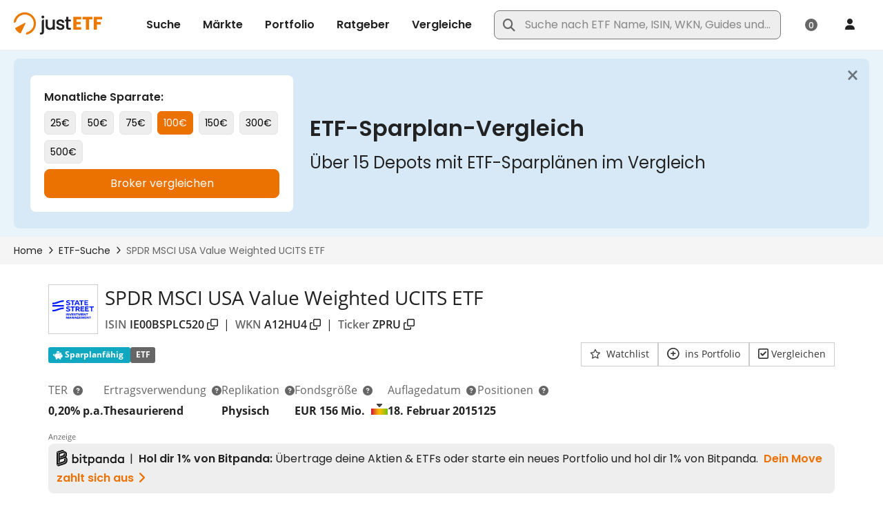

--- FILE ---
content_type: application/javascript
request_url: https://www.justetf.com/scripts/vendor/highcharts/exporting-8.2.0.js
body_size: 6360
content:
!function(t){"object"==typeof module&&module.exports?module.exports=t.default=t:"function"==typeof define&&define.amd?define("highcharts/modules/exporting",["highcharts"],function(e){return t(e),t.Highcharts=e,t}):t("undefined"!=typeof Highcharts?Highcharts:void 0)}(function(e){function t(e,t,n,i){e.hasOwnProperty(t)||(e[t]=i.apply(null,n))}t(e=e?e._modules:{},"Extensions/FullScreen.js",[e["Core/Chart/Chart.js"],e["Core/Globals.js"],e["Core/Utilities.js"]],function(e,t,n){var i=n.addEvent;function o(e){this.chart=e,this.isOpen=!1,e=e.renderTo,this.browserProps||("function"==typeof e.requestFullscreen?this.browserProps={fullscreenChange:"fullscreenchange",requestFullscreen:"requestFullscreen",exitFullscreen:"exitFullscreen"}:e.mozRequestFullScreen?this.browserProps={fullscreenChange:"mozfullscreenchange",requestFullscreen:"mozRequestFullScreen",exitFullscreen:"mozCancelFullScreen"}:e.webkitRequestFullScreen?this.browserProps={fullscreenChange:"webkitfullscreenchange",requestFullscreen:"webkitRequestFullScreen",exitFullscreen:"webkitExitFullscreen"}:e.msRequestFullscreen&&(this.browserProps={fullscreenChange:"MSFullscreenChange",requestFullscreen:"msRequestFullscreen",exitFullscreen:"msExitFullscreen"}))}return o.prototype.close=function(){var e=this.chart;this.isOpen&&this.browserProps&&e.container.ownerDocument instanceof Document&&e.container.ownerDocument[this.browserProps.exitFullscreen](),this.unbindFullscreenEvent&&this.unbindFullscreenEvent(),this.isOpen=!1,this.setButtonText()},o.prototype.open=function(){var e,t=this,n=t.chart;t.browserProps&&(t.unbindFullscreenEvent=i(n.container.ownerDocument,t.browserProps.fullscreenChange,function(){t.isOpen?(t.isOpen=!1,t.close()):(t.isOpen=!0,t.setButtonText())}),(e=n.renderTo[t.browserProps.requestFullscreen]())&&e.catch(function(){alert("Full screen is not supported inside a frame.")}),i(n,"destroy",t.unbindFullscreenEvent))},o.prototype.setButtonText=function(){var e=this.chart,t=e.exportDivElements,n=e.options.exporting,i=null===(o=null==n?void 0:n.buttons)||void 0===o?void 0:o.contextButton.menuItems,o=e.options.lang;null!=n&&n.menuItemDefinitions&&null!=o&&o.exitFullscreen&&o.viewFullscreen&&i&&t&&t.length&&(t[i.indexOf("viewFullscreen")].innerHTML=this.isOpen?o.exitFullscreen:n.menuItemDefinitions.viewFullscreen.text||o.viewFullscreen)},o.prototype.toggle=function(){this.isOpen?this.close():this.open()},n=o,t.Fullscreen=n,i(e,"beforeRender",function(){this.fullscreen=new t.Fullscreen(this)}),t.Fullscreen}),t(e,"Mixins/Navigation.js",[],function(){return{initUpdate:function(e){e.navigation||(e.navigation={updates:[],update:function(t,n){this.updates.forEach(function(e){e.update.call(e.context,t,n)})}})},addUpdate:function(e,t){t.navigation||this.initUpdate(t),t.navigation.updates.push({update:e,context:t})}}}),t(e,"Extensions/Exporting.js",[e["Core/Chart/Chart.js"],e["Mixins/Navigation.js"],e["Core/Globals.js"],e["Core/Options.js"],e["Core/Renderer/SVG/SVGRenderer.js"],e["Core/Utilities.js"]],function(e,t,l,n,i,g){var v=l.doc,o=l.isTouchDevice,b=l.win;n=n.defaultOptions;var m=g.addEvent,w=g.css,x=g.createElement,a=g.discardElement,y=g.extend,u=g.find,E=g.fireEvent,S=g.isObject,C=g.merge,F=g.objectEach,d=g.pick,r=g.removeEvent,c=g.uniqueKey,s=b.navigator.userAgent,p=l.Renderer.prototype.symbols,k=/Edge\/|Trident\/|MSIE /.test(s),P=/firefox/i.test(s);y(n.lang,{viewFullscreen:"View in full screen",exitFullscreen:"Exit from full screen",printChart:"Print chart",downloadPNG:"Download PNG image",downloadJPEG:"Download JPEG image",downloadPDF:"Download PDF document",downloadSVG:"Download SVG vector image",contextButtonTitle:"Chart context menu"}),n.navigation||(n.navigation={}),C(!0,n.navigation,{buttonOptions:{theme:{},symbolSize:14,symbolX:12.5,symbolY:10.5,align:"right",buttonSpacing:3,height:22,verticalAlign:"top",width:24}}),C(!0,n.navigation,{menuStyle:{border:"1px solid #999999",background:"#ffffff",padding:"5px 0"},menuItemStyle:{padding:"0.5em 1em",color:"#333333",background:"none",fontSize:o?"14px":"11px",transition:"background 250ms, color 250ms"},menuItemHoverStyle:{background:"#335cad",color:"#ffffff"},buttonOptions:{symbolFill:"#666666",symbolStroke:"#666666",symbolStrokeWidth:3,theme:{padding:5}}}),n.exporting={type:"image/png",url:"https://export.highcharts.com/",printMaxWidth:780,scale:2,buttons:{contextButton:{className:"highcharts-contextbutton",menuClassName:"highcharts-contextmenu",symbol:"menu",titleKey:"contextButtonTitle",menuItems:"viewFullscreen printChart separator downloadPNG downloadJPEG downloadPDF downloadSVG".split(" ")}},menuItemDefinitions:{viewFullscreen:{textKey:"viewFullscreen",onclick:function(){this.fullscreen.toggle()}},printChart:{textKey:"printChart",onclick:function(){this.print()}},separator:{separator:!0},downloadPNG:{textKey:"downloadPNG",onclick:function(){this.exportChart()}},downloadJPEG:{textKey:"downloadJPEG",onclick:function(){this.exportChart({type:"image/jpeg"})}},downloadPDF:{textKey:"downloadPDF",onclick:function(){this.exportChart({type:"application/pdf"})}},downloadSVG:{textKey:"downloadSVG",onclick:function(){this.exportChart({type:"image/svg+xml"})}}}},l.post=function(e,t,n){var i=x("form",C({method:"post",action:e,enctype:"multipart/form-data"},n),{display:"none"},v.body);F(t,function(e,t){x("input",{type:"hidden",name:t,value:e},null,i)}),i.submit(),a(i)},l.isSafari&&l.win.matchMedia("print").addListener(function(e){l.printingChart&&(e.matches?l.printingChart.beforePrint():l.printingChart.afterPrint())}),y(e.prototype,{sanitizeSVG:function(e,t){var n=e.indexOf("</svg>")+6,i=e.substr(n);return e=e.substr(0,n),t&&t.exporting&&t.exporting.allowHTML&&i&&(i='<foreignObject x="0" y="0" width="'+t.chart.width+'" height="'+t.chart.height+'"><body xmlns="http://www.w3.org/1999/xhtml">'+i.replace(/(<(?:img|br).*?(?=>))>/g,"$1 />")+"</body></foreignObject>",e=e.replace("</svg>",i+"</svg>")),e=e.replace(/zIndex="[^"]+"/g,"").replace(/symbolName="[^"]+"/g,"").replace(/jQuery[0-9]+="[^"]+"/g,"").replace(/url\(("|&quot;)(.*?)("|&quot;);?\)/g,"url($2)").replace(/url\([^#]+#/g,"url(#").replace(/<svg /,'<svg xmlns:xlink="http://www.w3.org/1999/xlink" ').replace(/ (|NS[0-9]+:)href=/g," xlink:href=").replace(/\n/," ").replace(/(fill|stroke)="rgba\(([ 0-9]+,[ 0-9]+,[ 0-9]+),([ 0-9\.]+)\)"/g,'$1="rgb($2)" $1-opacity="$3"').replace(/&nbsp;/g," ").replace(/&shy;/g,"­"),this.ieSanitizeSVG&&(e=this.ieSanitizeSVG(e)),e},getChartHTML:function(){return this.styledMode&&this.inlineStyles(),this.container.innerHTML},getSVG:function(n){var t,i=C(this.options,n);i.plotOptions=C(this.userOptions.plotOptions,n&&n.plotOptions),i.time=C(this.userOptions.time,n&&n.time);var e=x("div",null,{position:"absolute",top:"-9999em",width:this.chartWidth+"px",height:this.chartHeight+"px"},v.body),o=this.renderTo.style.width,r=this.renderTo.style.height,o=i.exporting.sourceWidth||i.chart.width||/px$/.test(o)&&parseInt(o,10)||(i.isGantt?800:600),r=i.exporting.sourceHeight||i.chart.height||/px$/.test(r)&&parseInt(r,10)||400;y(i.chart,{animation:!1,renderTo:e,forExport:!0,renderer:"SVGRenderer",width:o,height:r}),i.exporting.enabled=!1,delete i.data,i.series=[],this.series.forEach(function(e){(t=C(e.userOptions,{animation:!1,enableMouseTracking:!1,showCheckbox:!1,visible:e.visible})).isInternal||i.series.push(t)}),this.axes.forEach(function(e){e.userOptions.internalKey||(e.userOptions.internalKey=c())});var s=new l.Chart(i,this.callback);return n&&["xAxis","yAxis","series"].forEach(function(e){var t={};n[e]&&(t[e]=n[e],s.update(t))}),this.axes.forEach(function(t){var e=u(s.axes,function(e){return e.options.internalKey===t.userOptions.internalKey}),n=(i=t.getExtremes()).userMin,i=i.userMax;e&&(void 0!==n&&n!==e.min||void 0!==i&&i!==e.max)&&e.setExtremes(n,i,!0,!1)}),o=s.getChartHTML(),E(this,"getSVG",{chartCopy:s}),o=this.sanitizeSVG(o,i),i=null,s.destroy(),a(e),o},getSVGForExport:function(e,t){var n=this.options.exporting;return this.getSVG(C({chart:{borderRadius:0}},n.chartOptions,t,{exporting:{sourceWidth:e&&e.sourceWidth||n.sourceWidth,sourceHeight:e&&e.sourceHeight||n.sourceHeight}}))},getFilename:function(){var e=this.userOptions.title&&this.userOptions.title.text,t=this.options.exporting.filename;return t?t.replace(/\//g,"-"):("string"==typeof e&&(t=e.toLowerCase().replace(/<\/?[^>]+(>|$)/g,"").replace(/[\s_]+/g,"-").replace(/[^a-z0-9\-]/g,"").replace(/^[\-]+/g,"").replace(/[\-]+/g,"-").substr(0,24).replace(/[\-]+$/g,"")),(!t||t.length<5)&&(t="chart"),t)},exportChart:function(e,t){t=this.getSVGForExport(e,t),e=C(this.options.exporting,e),l.post(e.url,{filename:e.filename?e.filename.replace(/\//g,"-"):this.getFilename(),type:e.type,width:e.width||0,scale:e.scale,svg:t},e.formAttributes)},moveContainers:function(t){(this.fixedDiv?[this.fixedDiv,this.scrollingContainer]:[this.container]).forEach(function(e){t.appendChild(e)})},beforePrint:function(){var e=v.body,t=this.options.exporting.printMaxWidth,n={childNodes:e.childNodes,origDisplay:[],resetParams:void 0};this.isPrinting=!0,this.pointer.reset(null,0),E(this,"beforePrint"),t&&this.chartWidth>t&&(n.resetParams=[this.options.chart.width,void 0,!1],this.setSize(t,void 0,!1)),[].forEach.call(n.childNodes,function(e,t){1===e.nodeType&&(n.origDisplay[t]=e.style.display,e.style.display="none")}),this.moveContainers(e),this.printReverseInfo=n},afterPrint:function(){var e,n,t;this.printReverseInfo&&(e=this.printReverseInfo.childNodes,n=this.printReverseInfo.origDisplay,t=this.printReverseInfo.resetParams,this.moveContainers(this.renderTo),[].forEach.call(e,function(e,t){1===e.nodeType&&(e.style.display=n[t]||"")}),this.isPrinting=!1,t&&this.setSize.apply(this,t),delete this.printReverseInfo,delete l.printingChart,E(this,"afterPrint"))},print:function(){var e=this;e.isPrinting||(l.printingChart=e,l.isSafari||e.beforePrint(),setTimeout(function(){b.focus(),b.print(),l.isSafari||setTimeout(function(){e.afterPrint()},1e3)},1))},contextMenu:function(t,e,n,i,o,r,s){var l,a=this,u=a.options.navigation,c=a.chartWidth,p=a.chartHeight,h="cache-"+t,d=a[h],f=Math.max(o,r);d||(a.exportContextMenu=a[h]=d=x("div",{className:t},{position:"absolute",zIndex:1e3,padding:f+"px",pointerEvents:"auto"},a.fixedDiv||a.container),l=x("ul",{className:"highcharts-menu"},{listStyle:"none",margin:0,padding:0},d),a.styledMode||w(l,y({MozBoxShadow:"3px 3px 10px #888",WebkitBoxShadow:"3px 3px 10px #888",boxShadow:"3px 3px 10px #888"},u.menuStyle)),d.hideMenu=function(){w(d,{display:"none"}),s&&s.setState(0),a.openMenu=!1,w(a.renderTo,{overflow:"hidden"}),g.clearTimeout(d.hideTimer),E(a,"exportMenuHidden")},a.exportEvents.push(m(d,"mouseleave",function(){d.hideTimer=b.setTimeout(d.hideMenu,500)}),m(d,"mouseenter",function(){g.clearTimeout(d.hideTimer)}),m(v,"mouseup",function(e){a.pointer.inClass(e.target,t)||d.hideMenu()}),m(d,"click",function(){a.openMenu&&d.hideMenu()})),e.forEach(function(t){var e;"string"==typeof t&&(t=a.options.exporting.menuItemDefinitions[t]),S(t,!0)&&(t.separator?e=x("hr",null,null,l):(e=x("li",{className:"highcharts-menu-item",onclick:function(e){e&&e.stopPropagation(),d.hideMenu(),t.onclick&&t.onclick.apply(a,arguments)},innerHTML:t.text||a.options.lang[t.textKey]},null,l),a.styledMode||(e.onmouseover=function(){w(this,u.menuItemHoverStyle)},e.onmouseout=function(){w(this,u.menuItemStyle)},w(e,y({cursor:"pointer"},u.menuItemStyle)))),a.exportDivElements.push(e))}),a.exportDivElements.push(l,d),a.exportMenuWidth=d.offsetWidth,a.exportMenuHeight=d.offsetHeight),e={display:"block"},n+a.exportMenuWidth>c?e.right=c-n-o-f+"px":e.left=n-f+"px",i+r+a.exportMenuHeight>p&&"top"!==s.alignOptions.verticalAlign?e.bottom=p-i-f+"px":e.top=i+r-f+"px",w(d,e),w(a.renderTo,{overflow:""}),a.openMenu=!0,E(a,"exportMenuShown")},addButton:function(e){var t,n,i,o,r,s,l=this,a=l.renderer,u=C(l.options.navigation.buttonOptions,e),c=u.onclick,p=u.menuItems,h=u.symbolSize||12;l.btnCount||(l.btnCount=0),l.exportDivElements||(l.exportDivElements=[],l.exportSVGElements=[]),!1!==u.enabled&&(n=(o=(t=u.theme).states)&&o.hover,o=o&&o.select,l.styledMode||(t.fill=d(t.fill,"#ffffff"),t.stroke=d(t.stroke,"none")),delete t.states,c?i=function(e){e&&e.stopPropagation(),c.call(l,e)}:p&&(i=function(e){e&&e.stopPropagation(),l.contextMenu(r.menuClassName,p,r.translateX,r.translateY,r.width,r.height,r),r.setState(2)}),u.text&&u.symbol?t.paddingLeft=d(t.paddingLeft,25):u.text||y(t,{width:u.width,height:u.height,padding:0}),l.styledMode||(t["stroke-linecap"]="round",t.fill=d(t.fill,"#ffffff"),t.stroke=d(t.stroke,"none")),(r=a.button(u.text,0,0,i,t,n,o).addClass(e.className).attr({title:d(l.options.lang[u._titleKey||u.titleKey],"")})).menuClassName=e.menuClassName||"highcharts-menu-"+l.btnCount++,u.symbol&&(s=a.symbol(u.symbol,u.symbolX-h/2,u.symbolY-h/2,h,h,{width:h,height:h}).addClass("highcharts-button-symbol").attr({zIndex:1}).add(r),l.styledMode||s.attr({stroke:u.symbolStroke,fill:u.symbolFill,"stroke-width":u.symbolStrokeWidth||1})),r.add(l.exportingGroup).align(y(u,{width:r.width,x:d(u.x,l.buttonOffset)}),!0,"spacingBox"),l.buttonOffset+=(r.width+u.buttonSpacing)*("right"===u.align?-1:1),l.exportSVGElements.push(r,s))},destroyExport:function(e){var n=e?e.target:this;e=n.exportSVGElements;var i,t=n.exportDivElements,o=n.exportEvents;e&&(e.forEach(function(e,t){e&&(e.onclick=e.ontouchstart=null,i="cache-"+e.menuClassName,n[i]&&delete n[i],n.exportSVGElements[t]=e.destroy())}),e.length=0),n.exportingGroup&&(n.exportingGroup.destroy(),delete n.exportingGroup),t&&(t.forEach(function(e,t){g.clearTimeout(e.hideTimer),r(e,"mouseleave"),n.exportDivElements[t]=e.onmouseout=e.onmouseover=e.ontouchstart=e.onclick=null,a(e)}),t.length=0),o&&(o.forEach(function(e){e()}),o.length=0)}}),i.prototype.inlineToAttributes="fill stroke strokeLinecap strokeLinejoin strokeWidth textAnchor x y".split(" "),i.prototype.inlineBlacklist=[/-/,/^(clipPath|cssText|d|height|width)$/,/^font$/,/[lL]ogical(Width|Height)$/,/perspective/,/TapHighlightColor/,/^transition/,/^length$/],i.prototype.unstyledElements=["clipPath","defs","desc"],e.prototype.inlineStyles=function(){function p(e){return e.replace(/([A-Z])/g,function(e,t){return"-"+t.toLowerCase()})}var h,d=(e=this.renderer).inlineToAttributes,f=e.inlineBlacklist,g=e.inlineWhitelist,m=e.unstyledElements,x={},e=v.createElement("iframe");w(e,{width:"1px",height:"1px",visibility:"hidden"}),v.body.appendChild(e);var y=e.contentWindow.document;y.open(),y.write('<svg xmlns="http://www.w3.org/2000/svg"></svg>'),y.close(),function e(n){function t(e,t){if(i=o=!1,g){for(r=g.length;r--&&!o;)o=g[r].test(t);i=!o}for("transform"===t&&"none"===e&&(i=!0),r=f.length;r--&&!i;)i=f[r].test(t)||"function"==typeof e;i||u[t]===e&&"svg"!==n.nodeName||x[n.nodeName][t]===e||(d&&-1===d.indexOf(t)?s+=p(t)+":"+e+";":e&&n.setAttribute(p(t),e))}var i,o,r,s="";if(1===n.nodeType&&-1===m.indexOf(n.nodeName)){var l,a=b.getComputedStyle(n,null),u="svg"===n.nodeName?{}:b.getComputedStyle(n.parentNode,null);if(x[n.nodeName]||(h=y.getElementsByTagName("svg")[0],l=y.createElementNS(n.namespaceURI,n.nodeName),h.appendChild(l),x[n.nodeName]=C(b.getComputedStyle(l,null)),"text"===n.nodeName&&delete x.text.fill,h.removeChild(l)),P||k)for(var c in a)t(a[c],c);else F(a,t);s&&(a=n.getAttribute("style"),n.setAttribute("style",(a?a+";":"")+s)),"svg"===n.nodeName&&n.setAttribute("stroke-width","1px"),"text"!==n.nodeName&&[].forEach.call(n.children||n.childNodes,e)}}(this.container.querySelector("svg")),h.parentNode.removeChild(h)},p.menu=function(e,t,n,i){return[["M",e,t+2.5],["L",e+n,t+2.5],["M",e,t+i/2+.5],["L",e+n,t+i/2+.5],["M",e,t+i-1.5],["L",e+n,t+i-1.5]]},p.menuball=function(e,t,n,i){return i=i/3-2,[].concat(this.circle(n-i,t,i,i),this.circle(n-i,t+i+4,i,i),this.circle(n-i,t+2*(i+4),i,i))},e.prototype.renderExporting=function(){var t=this,e=t.options.exporting,n=e.buttons,i=t.isDirtyExporting||!t.exportSVGElements;t.buttonOffset=0,t.isDirtyExporting&&t.destroyExport(),i&&!1!==e.enabled&&(t.exportEvents=[],t.exportingGroup=t.exportingGroup||t.renderer.g("exporting-group").attr({zIndex:3}).add(),F(n,function(e){t.addButton(e)}),t.isDirtyExporting=!1),m(t,"destroy",t.destroyExport)},m(e,"init",function(){var n=this;n.exporting={update:function(e,t){n.isDirtyExporting=!0,C(!0,n.options.exporting,e),d(t,!0)&&n.redraw()}},t.addUpdate(function(e,t){n.isDirtyExporting=!0,C(!0,n.options.navigation,e),d(t,!0)&&n.redraw()},n)}),e.prototype.callbacks.push(function(e){e.renderExporting(),m(e,"redraw",e.renderExporting)})}),t(e,"masters/modules/exporting.src.js",[],function(){})});

--- FILE ---
content_type: image/svg+xml
request_url: https://www.justetf.com/images/logo/bitpanda-inline.svg
body_size: 1618
content:
<?xml version="1.0" encoding="UTF-8"?>
<svg id="Ebene_2" data-name="Ebene 2" xmlns="http://www.w3.org/2000/svg" viewBox="0 0 98 28">
  <defs>
    <style>
      .cls-1 {
        fill: none;
      }

      .cls-1, .cls-2 {
        stroke-width: 0px;
      }

      .cls-2 {
        fill: #161616;
      }
    </style>
  </defs>
  <g id="x-inline">
    <g>
      <rect class="cls-1" width="98" height="28"/>
      <g>
        <g>
          <path class="cls-2" d="M27.4,20.19c-1.11,0-1.99-.34-2.64-1.03v.85h-1.99V7.43l1.99-.63v4.99c.65-.67,1.53-1.01,2.64-1.01,1.31,0,2.4.46,3.25,1.37.85.92,1.27,2.03,1.27,3.33s-.43,2.41-1.27,3.33c-.85.92-1.93,1.37-3.25,1.37ZM27.18,18.38c.78,0,1.43-.28,1.93-.84.51-.56.76-1.24.76-2.05s-.25-1.49-.76-2.05c-.51-.56-1.15-.84-1.93-.84-1.04,0-1.84.42-2.42,1.25v3.27c.57.84,1.37,1.27,2.42,1.27Z"/>
          <path class="cls-2" d="M34.78,9.36c-.36,0-.67-.13-.93-.39-.26-.26-.39-.58-.39-.95s.13-.67.39-.93c.26-.26.57-.39.93-.39s.69.13.95.39c.26.26.39.57.39.93s-.13.69-.39.95c-.26.26-.58.39-.95.39ZM33.78,20.01v-9.04h1.99v9.04h-1.99Z"/>
          <path class="cls-2" d="M42.55,20.1c-.93,0-1.68-.26-2.27-.77-.58-.51-.88-1.26-.88-2.23v-4.36h-2.24v-1.77h2.24v-1.99l1.99-.63v2.62h2.77v1.77h-2.77v4.03c0,1.02.47,1.54,1.41,1.54.49,0,.92-.11,1.28-.33l.6,1.66c-.63.3-1.34.45-2.13.45Z"/>
          <path class="cls-2" d="M46,24.14v-13.18h1.99v.83c.65-.67,1.53-1.01,2.64-1.01,1.31,0,2.4.46,3.25,1.37.85.92,1.27,2.03,1.27,3.33s-.43,2.41-1.27,3.33c-.85.92-1.93,1.37-3.25,1.37-1.11,0-1.99-.34-2.64-1.03v4.36l-1.99.63ZM50.42,18.38c.78,0,1.43-.28,1.93-.84.51-.56.76-1.24.76-2.05s-.25-1.49-.76-2.05c-.51-.56-1.15-.84-1.93-.84-1.04,0-1.84.42-2.42,1.25v3.27c.57.84,1.37,1.27,2.42,1.27Z"/>
          <path class="cls-2" d="M60.88,20.19c-1.31,0-2.39-.46-3.24-1.37-.84-.92-1.27-2.03-1.27-3.33s.42-2.41,1.27-3.33c.84-.92,1.92-1.37,3.24-1.37,1.11,0,1.99.34,2.64,1.01v-.83h1.99v9.04h-1.99v-.85c-.65.69-1.53,1.03-2.64,1.03ZM61.12,18.38c1.04,0,1.84-.42,2.4-1.27v-3.27c-.58-.83-1.38-1.25-2.4-1.25-.78,0-1.43.28-1.93.84s-.76,1.24-.76,2.05.25,1.49.76,2.05,1.15.84,1.93.84Z"/>
          <path class="cls-2" d="M67.66,20.01v-9.04h1.99v.96c.61-.76,1.5-1.14,2.66-1.14,1.07,0,1.93.35,2.58,1.04.65.69.97,1.62.97,2.78v5.41h-1.99v-5.08c0-.74-.17-1.31-.52-1.72-.34-.41-.83-.61-1.47-.61-1.06,0-1.8.48-2.22,1.43v5.98h-1.99Z"/>
          <path class="cls-2" d="M82.09,20.19c-1.31,0-2.39-.46-3.24-1.37-.84-.92-1.27-2.03-1.27-3.33s.42-2.41,1.27-3.33c.84-.92,1.92-1.37,3.24-1.37,1.11,0,1.99.34,2.64,1.01v-4.36l1.99-.63v13.2h-1.99v-.85c-.65.69-1.53,1.03-2.64,1.03ZM82.33,18.38c1.04,0,1.84-.42,2.4-1.27v-3.27c-.58-.83-1.38-1.25-2.4-1.25-.78,0-1.43.28-1.93.84s-.76,1.24-.76,2.05.25,1.49.76,2.05c.51.56,1.15.84,1.93.84Z"/>
          <path class="cls-2" d="M93.1,20.19c-1.31,0-2.39-.46-3.24-1.37-.84-.92-1.27-2.03-1.27-3.33s.42-2.41,1.27-3.33c.84-.92,1.92-1.37,3.24-1.37,1.11,0,1.99.34,2.64,1.01v-.83h1.99v9.04h-1.99v-.85c-.65.69-1.53,1.03-2.64,1.03ZM93.34,18.38c1.04,0,1.84-.42,2.4-1.27v-3.27c-.58-.83-1.38-1.25-2.4-1.25-.78,0-1.43.28-1.93.84-.51.56-.76,1.24-.76,2.05s.25,1.49.76,2.05c.51.56,1.15.84,1.93.84Z"/>
        </g>
        <g>
          <path class="cls-2" d="M10.8,5.57h0l-.39.12v1.47c0,.74-.49,1.41-1.18,1.63l-4.02,1.27v2.18l5.29-1.67c1.25-.39,2-1.47,2-2.89v-.98c0-.67-.76-1.43-1.69-1.14Z"/>
          <path class="cls-2" d="M2.39,4.94l7.47-2.36c.82-.26,1.46-.24,1.85-.2l-.94-.68c-.43-.31-1.75-1.05-3.37-.53L.31,3.42l2.08,1.53Z"/>
          <path class="cls-2" d="M13.77,11.41s1.32-1.2,1.32-3.77v-1.09c0-1.69-1.95-4.45-5.08-3.46l-7.41,2.34v13.75l2.08-.66v-3.38l6.69-2.11c1.25-.39,2.29.59,2.29,1.68v1.34c0,1.36-1.2,3.3-3.09,3.89L.31,23.17l2.08,1.53,9.24-2.91c1.95-.62,4.11-2.29,4.11-5.85v-1.37c0-2.15-1.97-3.15-1.97-3.15ZM10.65,11.07l-5.96,1.88v-6l5.96-1.88c1.24-.39,2.37.6,2.37,1.63v.98c0,1.71-.93,2.94-2.36,3.39Z"/>
          <path class="cls-2" d="M13.14,16.04v-1.34c0-.76-.73-1.46-1.61-1.18l-.47.15v1.85c0,.91-.58,1.71-1.46,1.99l-7.52,2.37V5.36L0,3.84v18.88l10.41-3.28c1.63-.51,2.73-2.17,2.73-3.39Z"/>
        </g>
      </g>
    </g>
  </g>
</svg>

--- FILE ---
content_type: text/xml;charset=UTF-8
request_url: https://www.justetf.com/at/etf-profile.html?0-1.0-&isin=IE00BSPLC520&_wicket=1&_=1769909771395
body_size: 52136
content:
<?xml version="1.0" encoding="UTF-8"?><ajax-response><component id="id3d" ><![CDATA[<div id="id3d" data-testid="etf-returns-section_heatmap-lazy-panel"><div data-testid="etf-returns-section_heatmap-chart-panel">  <div class="chartarea" data-testid="etf-returns-heatmap-chart-panel_highchart-container" style="width:100%;height:394px"> <div id="_c3d36138e2b1448ba30a2d7ecf6050b7Container" data-testid="heatmap-chart-panel_chart-container-inner" style="width:100%;height:394px"></div> <div style="display:none;" id="_c3d36138e2b1448ba30a2d7ecf6050b7Nodata" data-testid="heatmap-chart-panel_nodata-container"> <div class="no_data" data-testid="etf-returns-heatmap-chart-panel_nodata-label">Keine Daten verfügbar</div> </div> </div> <div class="nbk_sep_s">&nbsp;</div> <div class="d-flex justify-content-end align-items-center mt-2" data-testid="etf-returns-heatmap-chart-panel_export-wrapper"> <div class="chartopt_export m-0"> <a class="btn btn-outline btn-i btn-i-img not-mobile uielem m-0" data-toggle="tooltip" title="Grafik als JPG speichern" data-testid="etf-returns-heatmap-chart-panel_export-button" onclick="_c3d36138e2b1448ba30a2d7ecf6050b7.exportChart({type: &#039;image/jpeg&#039;, url: &#039;/servlet/highcharts-export&#039; });">Bild</a> </div> </div> <div class="nbk_sep_s">&nbsp;</div> </div></div>]]></component><component id="id3e" ><![CDATA[<select class="form-control" data-testid="etf-risk_currencies_select" name="riskSection:currencies" id="id3e">
<option selected="selected" value="0">EUR</option>
<option value="1">USD</option>
<option value="2">CHF</option>
<option value="3">GBP</option>
</select>]]></component><component id="id4a" ><![CDATA[<div data-testid="etf-risk_chart_panel" id="id4a"><div id="id4f">  <div class="chartarea" id="id50" data-testid="performance-chart-panel_highchart-container" style="width:100%;height:360px"> <div id="_7e6f8b01177a4dbf939f57da0ca7143bContainer" data-testid="performance-chart-panel_chart-container-inner" style="width:100%;height:360px"></div> <div style="display:none;" id="_7e6f8b01177a4dbf939f57da0ca7143bNodata" data-testid="etf-profile-rolling-volatility-chart_nodata-container"> <div class="no_data" data-testid="etf-profile-rolling-volatility-chart_nodata-label">Keine Daten verfügbar</div> <div class="data_message" data-testid="etf-profile-rolling-volatility-chart_nodata-message"> <div><i class="fa fa-info-circle"></i> Dieser Chart benötigt eine Datenhistorie von mindestens einem Jahr.</div> </div> </div> </div> <div class="row chartopt_box not_print" data-testid="etf-profile-rolling-volatility-chart_options-wrapper">   <div class="chartopt_export col-sm-6" data-testid="etf-profile-rolling-volatility-chart_export-wrapper">  <a class="btn btn-outline btn-i btn-i-img not-mobile uielem" data-toggle="tooltip" title="Grafik als JPG speichern" data-testid="performance-chart-panel_export-button" onclick="setFlagsVisible(_7e6f8b01177a4dbf939f57da0ca7143b, false);_7e6f8b01177a4dbf939f57da0ca7143b.exportChart({type: &#039;image/jpeg&#039;, url: &#039;/servlet/highcharts-export&#039; });setFlagsVisible(_7e6f8b01177a4dbf939f57da0ca7143b, true);">Bild</a> </div> </div> <div class="nbk_sep_s">&nbsp;</div> </div></div>]]></component><header-contribution><![CDATA[<head xmlns:wicket="http://wicket.apache.org"><script type="text/javascript" src="/scripts/vendor/jquery/jquery-main.min.js?20260126-124410"></script>
<script type="text/javascript" src="/wicket/resource/org.apache.wicket.ajax.AbstractDefaultAjaxBehavior/res/js/wicket-ajax-jquery-ver-879E69CE0008A25B4BFE7F939F9A1A12.js"></script>
<script type="text/javascript" id="wicket-ajax-base-url">
/*<![CDATA[*/
Wicket.Ajax.baseUrl="at/etf-profile.html?isin=IE00BSPLC520";
/*]]]]><![CDATA[>*/
</script>
 <link rel="stylesheet" type="text/css" href="/style/daterangepicker.min.css?20260126-124410" media="all"/> <script type="text/javascript" src="/scripts/vendor/moment.min.js?20260126-124410"></script> <script type="text/javascript" src="/scripts/vendor/daterangepicker.min.js?20260126-124410"></script> </head>]]></header-contribution><header-contribution><![CDATA[<head xmlns:wicket="http://wicket.apache.org"><script type="text/javascript">
/*<![CDATA[*/
(function(){window._c3d36138e2b1448ba30a2d7ecf6050b7Percents = false; window._c3d36138e2b1448ba30a2d7ecf6050b7 = null;})();(function(){Highcharts.setOptions({"chart":{"style":{"fontFamily":"\"Open Sans\", sans-serif, Arial","fontSize":"12px"}},"lang":{"decimalPoint":",","thousandsSep":".","months":['Januar', 'Februar', 'Marz', 'April', 'Mai', 'Juni', 'Juli', 'August', 'September', 'Oktober', 'November', 'Dezember'],"shortMonths":['Jan', 'Feb', 'Mar', 'Apr', 'Mai', 'Jun', 'Jul', 'Aug', 'Sep', 'Okt', 'Nov', 'Dez'],"weekdays":['Sonntag', 'Montag', 'Dienstag', 'Mittwoch', 'Donnerstag', 'Freitag', 'Samstag'],"drillUpText":"◁ zurück zu {series.name}"}});_c3d36138e2b1448ba30a2d7ecf6050b7Percents=true;_c3d36138e2b1448ba30a2d7ecf6050b7 = new Highcharts.Chart({ chart: { styledMode: false, renderTo: '_c3d36138e2b1448ba30a2d7ecf6050b7Container', type: 'heatmap', backgroundColor: null, borderColor: null, borderRadius: 0, plotBorderColor: '#E0E0E0', plotBorderWidth: 1 },  credits: {"enabled":true,"href":"https://www.justetf.com/at/","text":"justETF.com"},title: { text: null }, scrollbar: { enabled: false }, yAxis: { title: null,labels: {formatter: function() {var s = this.value;if (s.length > 28) {  s = s.substring(0, 28) + '...'; } return s; }}},xAxis: { },plotOptions: {series: {point: {events: {  }}}},legend: {  enabled: false },tooltip: { shared: false, formatter: function() {var x = this.series.xAxis.categories[this.point.x];var y = this.series.yAxis.categories[this.point.y];var v = highchartsFormat(this.point.value, false) + '%';var s = y + '<br/>' + x + '<br/><strong>' + v + '<\/strong>';return s; } },colorAxis: { reversed: false,labels: { autoRotation: [0, -45], rotation: undefined, allowOverlap: true }, tickInterval: 5.0,stops: [ [0, '#b51212'],[0.5, '#ffffff'],[1, '#72af08']],min: -20.0,max: 20.0},plotOptions: {heatmap: {borderColor: '#B0B0B0', states: {hover: {color: '#c4e2f4'}}}},xAxis: {tickColor: '#B0B0B0', lineColor: '#B0B0B0'},series: [], exporting: { enabled: false } });
var updateFunc = function() { _c3d36138e2b1448ba30a2d7ecf6050b7.update({legend: { align: 'left', layout: 'horizontal', margin: 0, verticalAlign: 'bottom', x: -8, y: 0, symbolWidth: (_c3d36138e2b1448ba30a2d7ecf6050b7.chartWidth - 20), symbolHeight: 12, enabled: true },}) }; updateFunc(); Highcharts.addEvent(_c3d36138e2b1448ba30a2d7ecf6050b7, 'resize', updateFunc); $('#_c3d36138e2b1448ba30a2d7ecf6050b7Container').show();$('#_c3d36138e2b1448ba30a2d7ecf6050b7Nodata').hide();_c3d36138e2b1448ba30a2d7ecf6050b7.xAxis[0].setCategories(['J\u00E4n','Feb','M\u00E4r','Apr','Mai','Jun','Jul','Aug','Sep','Okt','Nov','Dez']);_c3d36138e2b1448ba30a2d7ecf6050b7.yAxis[0].setCategories(['2015','2016','2017','2018','2019','2020','2021','2022','2023','2024','2025','2026']);_c3d36138e2b1448ba30a2d7ecf6050b7.addSeries({name: 'hData',            borderWidth: 1,            data: [{x:0,y:0,value:null},{x:1,y:0,value:14.200171086398639},{x:2,y:0,value:2.846441947565559},{x:3,y:0,value:-2.949745083758204},{x:4,y:0,value:3.2645403377110638},{x:5,y:0,value:-3.960755813953487},{x:6,y:0,value:2.762012864169505},{x:7,y:0,value:-10.162002945508108},{x:8,y:0,value:-0.532786885245895},{x:9,y:0,value:9.600329625051508},{x:10,y:0,value:4.5488721804511245},{x:11,y:0,value:-5.285868392664506},{x:0,y:1,value:-5.998481397114652},{x:1,y:1,value:0.20193861066235552},{x:2,y:1,value:2.579604997984686},{x:3,y:1,value:1.2573673870333923},{x:4,y:1,value:3.4536282499029847},{x:5,y:1,value:-0.11252813203300738},{x:6,y:1,value:3.4923019151333},{x:7,y:1,value:0.8708272859216271},{x:8,y:1,value:-0.3597122302158362},{x:9,y:1,value:0.7581227436823212},{x:10,y:1,value:9.530634181297026},{x:11,y:1,value:3.2057572783774857},{x:0,y:2,value:-0.9191759112519793},{x:1,y:2,value:5.310300703774784},{x:2,y:2,value:-1.518833535844466},{x:3,y:2,value:-1.9123997532387471},{x:4,y:2,value:-2.3270440251572433},{x:5,y:2,value:-0.19317450096586475},{x:6,y:2,value:-0.9354838709677349},{x:7,y:2,value:-1.3676326929339067},{x:8,y:2,value:3.1693628260151874},{x:9,y:2,value:3.200000000000003},{x:10,y:2,value:1.519379844961244},{x:11,y:2,value:0.30543677458767515},{x:0,y:3,value:1.1266747868452942},{x:1,y:3,value:-2.55947003914484},{x:2,y:3,value:-3.491965389369589},{x:3,y:3,value:2.497598463016315},{x:4,y:3,value:4.40487347703844},{x:5,y:3,value:0.6882106523039999},{x:6,y:3,value:1.9910846953937744},{x:7,y:3,value:3.5256410256410353},{x:8,y:3,value:0.6754855052068631},{x:9,y:3,value:-5.060106234274542},{x:10,y:3,value:1.3839811542991631},{x:11,y:3,value:-11.937264013941329},{x:0,y:4,value:8.542216358839028},{x:1,y:4,value:2.8562746885445245},{x:2,y:4,value:0.9453471196454899},{x:3,y:4,value:3.5703833772314786},{x:4,y:4,value:-8.44871432608082},{x:5,y:4,value:6.574074074074088},{x:6,y:4,value:3.5621198957428213},{x:7,y:4,value:-2.824384787472034},{x:8,y:4,value:6.330935251798575},{x:9,y:4,value:0.13531799729362692},{x:10,y:4,value:5.5405405405405395},{x:11,y:4,value:0.6402048655569814},{x:0,y:5,value:-2.111959287531806},{x:1,y:5,value:-9.175981284117496},{x:2,y:5,value:-18.603319977103595},{x:3,y:5,value:12.76371308016877},{x:4,y:5,value:1.5590894917368203},{x:5,y:5,value:-0.061406202026415},{x:6,y:5,value:-2.3655913978494536},{x:7,y:5,value:3.93329137822529},{x:8,y:5,value:-0.21192854980320863},{x:9,y:5,value:-1.7900485436893265},{x:10,y:5,value:12.851405622489963},{x:11,y:5,value:0.793868053654534},{x:0,y:6,value:4.019554589896779},{x:1,y:6,value:5.796344647519591},{x:2,y:6,value:11.031589338598224},{x:3,y:6,value:-0.5556790397866163},{x:4,y:6,value:1.3187304425569923},{x:5,y:6,value:1.5221707478491275},{x:6,y:6,value:-0.08691873098654046},{x:7,y:6,value:1.6963897346672585},{x:8,y:6,value:-1.6253207869974307},{x:9,y:6,value:1.8260869565217552},{x:10,y:6,value:1.7292912040990593},{x:11,y:6,value:7.953830010493168},{x:0,y:7,value:-0.6026438569206705},{x:1,y:7,value:-2.366516722080969},{x:2,y:7,value:1.0216346153846034},{x:3,y:7,value:-0.7733491969066031},{x:4,y:7,value:1.4588329336530759},{x:5,y:7,value:-7.799881819972421},{x:6,y:7,value:8.75881221961119},{x:7,y:7,value:-2.1017481830681417},{x:8,y:7,value:-7.8852327447833215},{x:9,y:7,value:10.716619472881739},{x:10,y:7,value:0.11804052724768699},{x:11,y:7,value:-8.44959717036745},{x:0,y:8,value:5.7952350289761645},{x:1,y:8,value:-2.1505376344086113},{x:2,y:8,value:-2.882023636740605},{x:3,y:8,value:-2.1776259607173443},{x:4,y:8,value:-0.7420340462680142},{x:5,y:8,value:4.969217238346535},{x:6,y:8,value:2.4717218265605245},{x:7,y:8,value:-1.9215044971381934},{x:8,y:8,value:-0.8962067528136664},{x:9,y:8,value:-3.3648790746582447},{x:10,y:8,value:5.4406964091403776},{x:11,y:8,value:6.707946336429305},{x:0,y:9,value:1.470019342359774},{x:1,y:9,value:2.840259245139154},{x:2,y:9,value:6.580166821130673},{x:3,y:9,value:-5.391304347826087},{x:4,y:9,value:2.775735294117654},{x:5,y:9,value:1.2698980504382007},{x:6,y:9,value:1.8014835747085955},{x:7,y:9,value:-2.706453851492019},{x:8,y:9,value:0.3922967189728954},{x:9,y:9,value:0.8348134991119194},{x:10,y:9,value:8.190945922141978},{x:11,y:9,value:-5.877564311299254},{x:0,y:10,value:4.186126967652637},{x:1,y:10,value:-0.04980906524986173},{x:2,y:10,value:-7.6245847176079735},{x:3,y:10,value:-7.444704189893903},{x:4,y:10,value:3.36118127064311},{x:5,y:10,value:2.894736842105261},{x:6,y:10,value:1.516258677383986},{x:7,y:10,value:4.138923879791245},{x:8,y:10,value:3.697943666839465},{x:9,y:10,value:5.149141809698388},{x:10,y:10,value:1.790808240887487},{x:11,y:10,value:1.6658882142301046},{x:0,y:11,value:4.762633996937216},{x:1,y:11,value:null},{x:2,y:11,value:null},{x:3,y:11,value:null},{x:4,y:11,value:null},{x:5,y:11,value:null},{x:6,y:11,value:null},{x:7,y:11,value:null},{x:8,y:11,value:null},{x:9,y:11,value:null},{x:10,y:11,value:null},{x:11,y:11,value:null}],            dataLabels: {                enabled: true,                color: 'black',                formatter: function() { return highchartsFormat(this.point.value, false, 1) },                style: {                    fontWeight: 'normal',                    textShadow: 'none',                    fontSize: '0.85em',                    textOutline: 'none',                    HcTextStroke: null                }            }}, false);_c3d36138e2b1448ba30a2d7ecf6050b7.xAxis[0].update({ min: 0 }, false);_c3d36138e2b1448ba30a2d7ecf6050b7.redraw();})();(function(){Wicket.Ajax.ajax({"u":"/at/etf-profile.html?0-1.0-riskSection-currencies&isin=IE00BSPLC520&_wicket=1","m":"POST","c":"id3e","bh":[function(attrs){_block();}],"sh":[function(attrs, jqXHR, data, textStatus){_unblock();}],"fh":[function(attrs, jqXHR, errorMessage, textStatus){_unblock();}],"dh":[function(attrs){_unblock();}],"e":"change"});})();(function(){window._7e6f8b01177a4dbf939f57da0ca7143bPercents = false; window._7e6f8b01177a4dbf939f57da0ca7143b = null;})();(function(){Highcharts.setOptions({"chart":{"style":{"fontFamily":"\"Open Sans\", sans-serif, Arial","fontSize":"12px"}},"lang":{"decimalPoint":",","thousandsSep":".","months":['Januar', 'Februar', 'Marz', 'April', 'Mai', 'Juni', 'Juli', 'August', 'September', 'Oktober', 'November', 'Dezember'],"shortMonths":['Jan', 'Feb', 'Mar', 'Apr', 'Mai', 'Jun', 'Jul', 'Aug', 'Sep', 'Okt', 'Nov', 'Dez'],"weekdays":['Sonntag', 'Montag', 'Dienstag', 'Mittwoch', 'Donnerstag', 'Freitag', 'Samstag'],"drillUpText":"◁ zurück zu {series.name}"}});_7e6f8b01177a4dbf939f57da0ca7143bPercents=true;_7e6f8b01177a4dbf939f57da0ca7143b = new Highcharts.StockChart({ chart: { renderTo: '_7e6f8b01177a4dbf939f57da0ca7143bContainer', backgroundColor: null, borderColor: null, borderRadius: 0, plotBorderColor: '#E0E0E0', plotBorderWidth: 1 },  credits: {"enabled":true,"href":"https://www.justetf.com/at/","text":"justETF.com"},rangeSelector: { enabled: false }, navigator: { enabled: true }, title: { text: null }, scrollbar: { enabled: false }, yAxis: { title: {  text: null },  tickWidth: 0, gridLineColor: '#E0E0E0', lineColor: '#B0B0B0', lineWidth: 1, labels: { formatter: function() { if (_7e6f8b01177a4dbf939f57da0ca7143bPercents) return Highcharts.numberFormat(this.value, 2) + '%'; return Highcharts.numberFormat(this.value, 2); } } },xAxis: { ordinal: false, type: 'datetime', tickWidth: 0, gridLineWidth: 1, gridLineColor: '#E0E0E0', lineColor: '#B0B0B0', dateTimeLabelFormats: { day: '%e %b', hour: '%e %b' } },plotOptions: { line: { animation: false }, series: { dataGrouping: { enabled: false }, shadow: true, marker: { enabled: false }, states: { hover: { enabled: false } } } },tooltip: { shared: true, crosshairs: { width: 3, color: '#E0E0E0' }, formatter: function() {var firstDate = new Date(this.x - (365 * 24 * 60 * 60 * 1000));var s='<span style="font-size: 10px;">' + Highcharts.dateFormat('%d.%m.%Y', firstDate) + ' - ' + Highcharts.dateFormat('%d.%m.%Y', this.x)+'<\/span>';if(this.points !== undefined){$.each(this.points, function(i, point){ var v = _7e6f8b01177a4dbf939f57da0ca7143bPercents ? Highcharts.numberFormat(point.y, 2) + '%' : Highcharts.numberFormat(point.y, 2);s += '<br/><span style="color:' + point.series.color + '">' + point.series.name + '<\/span>: <strong>' + v + '<\/strong>';});} else if (this.point !== undefined) {s += '<br/><b>' + this.point.text + '<\/b>';}return s; } }, legend: { itemStyle: {fontWeight: 'normal'}, enabled: false },series: [{ id: 'IE00BSPLC520', type: 'line', name: 'Volatilit\u00E4t', color: '#2269b1', data: [[Date.UTC(2016,1,11),23.957248184731323],[Date.UTC(2016,1,12),24.141611814363444],[Date.UTC(2016,1,13),24.187992488250945],[Date.UTC(2016,1,14),24.23464151198806],[Date.UTC(2016,1,15),24.202697299165198],[Date.UTC(2016,1,16),24.223194414552427],[Date.UTC(2016,1,17),24.296295484650596],[Date.UTC(2016,1,18),24.296349872411216],[Date.UTC(2016,1,19),20.720487134375666],[Date.UTC(2016,1,20),20.75849494029762],[Date.UTC(2016,1,21),20.755405565376186],[Date.UTC(2016,1,22),20.843830740337353],[Date.UTC(2016,1,23),20.83906880215595],[Date.UTC(2016,1,24),20.848484024269972],[Date.UTC(2016,1,25),20.858589188512074],[Date.UTC(2016,1,26),20.85792251480451],[Date.UTC(2016,1,27),20.897987397374827],[Date.UTC(2016,1,28),20.93392561831138],[Date.UTC(2016,1,29),20.895758562861477],[Date.UTC(2016,2,1),21.001437503812408],[Date.UTC(2016,2,2),21.014812894617098],[Date.UTC(2016,2,3),21.01492473804868],[Date.UTC(2016,2,4),21.01561795480794],[Date.UTC(2016,2,5),21.048574130929047],[Date.UTC(2016,2,6),21.086770419085397],[Date.UTC(2016,2,7),21.0553632659267],[Date.UTC(2016,2,8),21.125314082020484],[Date.UTC(2016,2,9),21.112685459083693],[Date.UTC(2016,2,10),21.136436987376875],[Date.UTC(2016,2,11),21.087166392800782],[Date.UTC(2016,2,12),21.107973635532968],[Date.UTC(2016,2,13),21.147448850690537],[Date.UTC(2016,2,14),21.111302824414977],[Date.UTC(2016,2,15),21.07150983409456],[Date.UTC(2016,2,16),21.050924301824562],[Date.UTC(2016,2,17),21.064845282446086],[Date.UTC(2016,2,18),21.015414069480414],[Date.UTC(2016,2,19),21.001758764856174],[Date.UTC(2016,2,20),21.042186455648704],[Date.UTC(2016,2,21),21.001910501795358],[Date.UTC(2016,2,22),20.965499181660515],[Date.UTC(2016,2,23),20.93103605571336],[Date.UTC(2016,2,24),20.90643152430236],[Date.UTC(2016,2,25),20.854775003602555],[Date.UTC(2016,2,26),20.894371223164125],[Date.UTC(2016,2,27),20.90290533538931],[Date.UTC(2016,2,28),20.862671609764252],[Date.UTC(2016,2,29),20.828847719343194],[Date.UTC(2016,2,30),20.788017197372415],[Date.UTC(2016,2,31),20.798662800197224],[Date.UTC(2016,3,1),20.796471472873595],[Date.UTC(2016,3,2),20.834189858091218],[Date.UTC(2016,3,3),20.874363847999284],[Date.UTC(2016,3,4),20.834189858091218],[Date.UTC(2016,3,5),20.814028842469313],[Date.UTC(2016,3,6),20.850199731138627],[Date.UTC(2016,3,7),20.898353400967867],[Date.UTC(2016,3,8),20.904053791314382],[Date.UTC(2016,3,9),20.902607059926996],[Date.UTC(2016,3,10),20.794752811052444],[Date.UTC(2016,3,11),20.75772645335268],[Date.UTC(2016,3,12),20.74867668133621],[Date.UTC(2016,3,13),20.85512870530655],[Date.UTC(2016,3,14),20.85913613876683],[Date.UTC(2016,3,15),20.85728078287154],[Date.UTC(2016,3,16),20.857661877383283],[Date.UTC(2016,3,17),20.80051967231626],[Date.UTC(2016,3,18),20.76576315587663],[Date.UTC(2016,3,19),20.728912343746412],[Date.UTC(2016,3,20),20.662805957499135],[Date.UTC(2016,3,21),20.66510141843799],[Date.UTC(2016,3,22),20.70100155328362],[Date.UTC(2016,3,23),20.74076830492542],[Date.UTC(2016,3,24),20.776736360994725],[Date.UTC(2016,3,25),20.73925240295989],[Date.UTC(2016,3,26),20.701303687627203],[Date.UTC(2016,3,27),20.70038182019624],[Date.UTC(2016,3,28),20.747198764739654],[Date.UTC(2016,3,29),20.751588472053506],[Date.UTC(2016,3,30),20.61732238798241],[Date.UTC(2016,4,1),20.622718814593334],[Date.UTC(2016,4,2),20.589713363744856],[Date.UTC(2016,4,3),20.59562324479592],[Date.UTC(2016,4,4),20.596384893294513],[Date.UTC(2016,4,5),20.60279174931951],[Date.UTC(2016,4,6),20.561517355839708],[Date.UTC(2016,4,7),20.59780972910101],[Date.UTC(2016,4,8),20.541769659206786],[Date.UTC(2016,4,9),20.50243025375348],[Date.UTC(2016,4,10),20.513551581829603],[Date.UTC(2016,4,11),20.53779732814221],[Date.UTC(2016,4,12),20.50957728098719],[Date.UTC(2016,4,13),20.517571210393125],[Date.UTC(2016,4,14),20.54000042451602],[Date.UTC(2016,4,15),20.559878306399384],[Date.UTC(2016,4,16),20.555875308141246],[Date.UTC(2016,4,17),20.525305661515468],[Date.UTC(2016,4,18),20.529067645975875],[Date.UTC(2016,4,19),20.45454212060206],[Date.UTC(2016,4,20),20.45254036794017],[Date.UTC(2016,4,21),20.491480830891916],[Date.UTC(2016,4,22),20.52593844074852],[Date.UTC(2016,4,23),20.487205078122866],[Date.UTC(2016,4,24),20.51367216938243],[Date.UTC(2016,4,25),20.542418797392727],[Date.UTC(2016,4,26),20.513906838541455],[Date.UTC(2016,4,27),20.47452897978059],[Date.UTC(2016,4,28),20.50970373957109],[Date.UTC(2016,4,29),20.516345111636216],[Date.UTC(2016,4,30),20.480947226040104],[Date.UTC(2016,4,31),20.444916805771328],[Date.UTC(2016,5,1),20.44232240816536],[Date.UTC(2016,5,2),20.429633857142875],[Date.UTC(2016,5,3),20.420639318325772],[Date.UTC(2016,5,4),20.31092017754281],[Date.UTC(2016,5,5),20.33246582568089],[Date.UTC(2016,5,6),20.321812454938648],[Date.UTC(2016,5,7),20.28448790565578],[Date.UTC(2016,5,8),20.284170395242796],[Date.UTC(2016,5,9),20.27338166150951],[Date.UTC(2016,5,10),20.264829820127908],[Date.UTC(2016,5,11),20.29294875066859],[Date.UTC(2016,5,12),20.32372710711723],[Date.UTC(2016,5,13),20.29237492417937],[Date.UTC(2016,5,14),20.25359289934566],[Date.UTC(2016,5,15),20.25018032710115],[Date.UTC(2016,5,16),20.256779166817644],[Date.UTC(2016,5,17),20.264523105858384],[Date.UTC(2016,5,18),20.301347405069333],[Date.UTC(2016,5,19),20.337102540943725],[Date.UTC(2016,5,20),20.298085753735258],[Date.UTC(2016,5,21),20.26428552814082],[Date.UTC(2016,5,22),20.26358647970822],[Date.UTC(2016,5,23),20.224525932249836],[Date.UTC(2016,5,24),20.243417389062166],[Date.UTC(2016,5,25),20.279734275326177],[Date.UTC(2016,5,26),20.318803990120454],[Date.UTC(2016,5,27),20.35062487251804],[Date.UTC(2016,5,28),20.351870827419503],[Date.UTC(2016,5,29),20.37328948631961],[Date.UTC(2016,5,30),20.41063141708352],[Date.UTC(2016,6,1),20.362824836394232],[Date.UTC(2016,6,2),20.400383522713977],[Date.UTC(2016,6,3),20.437553510856993],[Date.UTC(2016,6,4),20.398256136175476],[Date.UTC(2016,6,5),20.395818145260204],[Date.UTC(2016,6,6),20.433278215440545],[Date.UTC(2016,6,7),20.39584272216445],[Date.UTC(2016,6,8),20.304125620212847],[Date.UTC(2016,6,9),20.34312267333219],[Date.UTC(2016,6,10),20.3821598577885],[Date.UTC(2016,6,11),20.35080974120122],[Date.UTC(2016,6,12),20.31949754443339],[Date.UTC(2016,6,13),20.20006937072859],[Date.UTC(2016,6,14),20.191332727670392],[Date.UTC(2016,6,15),20.191951386123296],[Date.UTC(2016,6,16),20.13379842272519],[Date.UTC(2016,6,17),20.170064428075154],[Date.UTC(2016,6,18),20.152631066485277],[Date.UTC(2016,6,19),20.113988642210753],[Date.UTC(2016,6,20),20.121078323316656],[Date.UTC(2016,6,21),20.11650686247686],[Date.UTC(2016,6,22),20.117515839295596],[Date.UTC(2016,6,23),20.101683543635403],[Date.UTC(2016,6,24),20.129173505374386],[Date.UTC(2016,6,25),20.090633274205327],[Date.UTC(2016,6,26),20.052171067322476],[Date.UTC(2016,6,27),19.980335013474644],[Date.UTC(2016,6,28),19.944534187714876],[Date.UTC(2016,6,29),19.92958586955657],[Date.UTC(2016,6,30),19.957588776763533],[Date.UTC(2016,6,31),19.989363930024055],[Date.UTC(2016,7,1),19.968282174661223],[Date.UTC(2016,7,2),19.954021967680987],[Date.UTC(2016,7,3),19.96274983085185],[Date.UTC(2016,7,4),19.96391693662675],[Date.UTC(2016,7,5),19.958061870295836],[Date.UTC(2016,7,6),19.991391169572193],[Date.UTC(2016,7,7),20.008528591138607],[Date.UTC(2016,7,8),19.980817356120216],[Date.UTC(2016,7,9),19.94268334732978],[Date.UTC(2016,7,10),19.946429905854473],[Date.UTC(2016,7,11),19.87953666998953],[Date.UTC(2016,7,12),19.863873400248526],[Date.UTC(2016,7,13),19.901039645893565],[Date.UTC(2016,7,14),19.938324576153164],[Date.UTC(2016,7,15),19.90121082616062],[Date.UTC(2016,7,16),19.912506042326942],[Date.UTC(2016,7,17),19.8868205912973],[Date.UTC(2016,7,18),19.886793483132717],[Date.UTC(2016,7,19),19.872241218663163],[Date.UTC(2016,7,20),19.638978709984894],[Date.UTC(2016,7,21),19.27752963285264],[Date.UTC(2016,7,22),19.240476002709386],[Date.UTC(2016,7,23),19.203753309014036],[Date.UTC(2016,7,24),18.289726685799746],[Date.UTC(2016,7,25),18.228369455625646],[Date.UTC(2016,7,26),17.659464185604442],[Date.UTC(2016,7,27),17.331137255150054],[Date.UTC(2016,7,28),17.362359442547213],[Date.UTC(2016,7,29),17.400748215890953],[Date.UTC(2016,7,30),17.367399203951454],[Date.UTC(2016,7,31),17.220403385579512],[Date.UTC(2016,8,1),17.189657828571185],[Date.UTC(2016,8,2),17.13507044763514],[Date.UTC(2016,8,3),17.161539268305916],[Date.UTC(2016,8,4),17.173438295385374],[Date.UTC(2016,8,5),17.142421859021887],[Date.UTC(2016,8,6),17.109766172647596],[Date.UTC(2016,8,7),17.12039779441158],[Date.UTC(2016,8,8),16.98351718157931],[Date.UTC(2016,8,9),17.073000353033414],[Date.UTC(2016,8,10),17.10580152124145],[Date.UTC(2016,8,11),17.133158598876896],[Date.UTC(2016,8,12),17.185142179438703],[Date.UTC(2016,8,13),17.23873128268561],[Date.UTC(2016,8,14),17.221944971641452],[Date.UTC(2016,8,15),17.200023650852394],[Date.UTC(2016,8,16),17.113032377153207],[Date.UTC(2016,8,17),17.103092380211898],[Date.UTC(2016,8,18),16.91503842711458],[Date.UTC(2016,8,19),16.894549102446295],[Date.UTC(2016,8,20),16.865556169668597],[Date.UTC(2016,8,21),16.8005337369239],[Date.UTC(2016,8,22),16.795009672846184],[Date.UTC(2016,8,23),16.798049820085733],[Date.UTC(2016,8,24),16.789228378357624],[Date.UTC(2016,8,25),16.791422243903785],[Date.UTC(2016,8,26),16.818124646856997],[Date.UTC(2016,8,27),16.809845009561272],[Date.UTC(2016,8,28),16.609754240936496],[Date.UTC(2016,8,29),16.636291192131715],[Date.UTC(2016,8,30),16.5963706273866],[Date.UTC(2016,9,1),16.62262912269362],[Date.UTC(2016,9,2),16.601970370379263],[Date.UTC(2016,9,3),16.600522911963388],[Date.UTC(2016,9,4),16.571014299953507],[Date.UTC(2016,9,5),16.524225413024656],[Date.UTC(2016,9,6),16.525078209778567],[Date.UTC(2016,9,7),16.518577235564656],[Date.UTC(2016,9,8),16.519112924891008],[Date.UTC(2016,9,9),16.51543113777245],[Date.UTC(2016,9,10),16.486632358218177],[Date.UTC(2016,9,11),16.46263348119355],[Date.UTC(2016,9,12),16.468787289660526],[Date.UTC(2016,9,13),16.46802692416198],[Date.UTC(2016,9,14),16.44797199914441],[Date.UTC(2016,9,15),16.43690984209391],[Date.UTC(2016,9,16),16.43943103292993],[Date.UTC(2016,9,17),16.41029368420465],[Date.UTC(2016,9,18),16.388551255407652],[Date.UTC(2016,9,19),16.395822260837097],[Date.UTC(2016,9,20),16.39306369758912],[Date.UTC(2016,9,21),16.398499123982212],[Date.UTC(2016,9,22),16.313836048763886],[Date.UTC(2016,9,23),16.081987131386235],[Date.UTC(2016,9,24),16.055764821679013],[Date.UTC(2016,9,25),16.0258661514577],[Date.UTC(2016,9,26),16.031293519710694],[Date.UTC(2016,9,27),16.005141647698835],[Date.UTC(2016,9,28),15.963942541902016],[Date.UTC(2016,9,29),15.946678536622324],[Date.UTC(2016,9,30),15.930000701887428],[Date.UTC(2016,9,31),15.900588099281729],[Date.UTC(2016,10,1),15.92515752726359],[Date.UTC(2016,10,2),15.934955838856885],[Date.UTC(2016,10,3),15.909245760624218],[Date.UTC(2016,10,4),15.91626391018621],[Date.UTC(2016,10,5),15.943562673539441],[Date.UTC(2016,10,6),15.970244036600482],[Date.UTC(2016,10,7),16.13522434407941],[Date.UTC(2016,10,8),16.111569406645874],[Date.UTC(2016,10,9),16.220492010814276],[Date.UTC(2016,10,10),16.335996751779778],[Date.UTC(2016,10,11),16.327788553170773],[Date.UTC(2016,10,12),16.27946210439743],[Date.UTC(2016,10,13),16.254521537002535],[Date.UTC(2016,10,14),16.3217623155636],[Date.UTC(2016,10,15),16.309348274946665],[Date.UTC(2016,10,16),16.196945384115736],[Date.UTC(2016,10,17),16.198726371506098],[Date.UTC(2016,10,18),16.137324755192438],[Date.UTC(2016,10,19),16.163484917011928],[Date.UTC(2016,10,20),16.193707655388216],[Date.UTC(2016,10,21),16.17539248696532],[Date.UTC(2016,10,22),16.14880275136958],[Date.UTC(2016,10,23),16.14868329732823],[Date.UTC(2016,10,24),16.15430946927625],[Date.UTC(2016,10,25),16.14801880989125],[Date.UTC(2016,10,26),16.17643554212061],[Date.UTC(2016,10,27),16.204634393714663],[Date.UTC(2016,10,28),16.189139823039962],[Date.UTC(2016,10,29),16.158820027642946],[Date.UTC(2016,10,30),16.15728479319521],[Date.UTC(2016,11,1),16.14115636504038],[Date.UTC(2016,11,2),16.079923990542767],[Date.UTC(2016,11,3),15.994213973598281],[Date.UTC(2016,11,4),16.01968810558574],[Date.UTC(2016,11,5),15.988914566132273],[Date.UTC(2016,11,6),15.958625796168361],[Date.UTC(2016,11,7),16.01845173109428],[Date.UTC(2016,11,8),15.939313577980055],[Date.UTC(2016,11,9),16.06090074167094],[Date.UTC(2016,11,10),16.091079959892223],[Date.UTC(2016,11,11),15.984110293766463],[Date.UTC(2016,11,12),15.967449965016261],[Date.UTC(2016,11,13),15.941420720683158],[Date.UTC(2016,11,14),15.992039442460108],[Date.UTC(2016,11,15),16.150403331639946],[Date.UTC(2016,11,16),16.060676474077876],[Date.UTC(2016,11,17),16.068738966889022],[Date.UTC(2016,11,18),16.010553937608044],[Date.UTC(2016,11,19),15.98085486950307],[Date.UTC(2016,11,20),15.976599491672577],[Date.UTC(2016,11,21),15.996169672368984],[Date.UTC(2016,11,22),16.002367110223815],[Date.UTC(2016,11,23),15.900602043180362],[Date.UTC(2016,11,24),15.92133830215498],[Date.UTC(2016,11,25),15.951847790892174],[Date.UTC(2016,11,26),15.921758477946582],[Date.UTC(2016,11,27),15.891399494470553],[Date.UTC(2016,11,28),15.897406461640637],[Date.UTC(2016,11,29),15.907043496170733],[Date.UTC(2016,11,30),15.940788869776028],[Date.UTC(2016,11,31),15.964153068600373],[Date.UTC(2017,0,1),15.992757692628365],[Date.UTC(2017,0,2),16.0097677391132],[Date.UTC(2017,0,3),16.012092824684903],[Date.UTC(2017,0,4),15.91554222241588],[Date.UTC(2017,0,5),15.882697392268003],[Date.UTC(2017,0,6),15.808690974993448],[Date.UTC(2017,0,7),15.447147244007267],[Date.UTC(2017,0,8),15.42724390698374],[Date.UTC(2017,0,9),15.39764370453015],[Date.UTC(2017,0,10),15.37435507627139],[Date.UTC(2017,0,11),15.391416493682694],[Date.UTC(2017,0,12),15.50142090234935],[Date.UTC(2017,0,13),15.34937336203053],[Date.UTC(2017,0,14),15.356579245168852],[Date.UTC(2017,0,15),15.181070625863013],[Date.UTC(2017,0,16),15.160592222577407],[Date.UTC(2017,0,17),15.19664193476786],[Date.UTC(2017,0,18),15.198740685388481],[Date.UTC(2017,0,19),15.20767569842458],[Date.UTC(2017,0,20),15.098231289899253],[Date.UTC(2017,0,21),15.111972222350007],[Date.UTC(2017,0,22),14.911760162001537],[Date.UTC(2017,0,23),14.93564730322538],[Date.UTC(2017,0,24),14.912598258356136],[Date.UTC(2017,0,25),14.790631993945546],[Date.UTC(2017,0,26),14.720085800336168],[Date.UTC(2017,0,27),14.658319863737207],[Date.UTC(2017,0,28),14.684834642815106],[Date.UTC(2017,0,29),14.524715919499103],[Date.UTC(2017,0,30),14.49844899195438],[Date.UTC(2017,0,31),14.532149164712454],[Date.UTC(2017,1,1),14.536549592579926],[Date.UTC(2017,1,2),14.327924904916687],[Date.UTC(2017,1,3),14.392009802914993],[Date.UTC(2017,1,4),14.26822347593979],[Date.UTC(2017,1,5),14.219423318931357],[Date.UTC(2017,1,6),14.192518341809956],[Date.UTC(2017,1,7),14.165676392637916],[Date.UTC(2017,1,8),14.150473185789226],[Date.UTC(2017,1,9),14.054730857681127],[Date.UTC(2017,1,10),14.068277151684066],[Date.UTC(2017,1,11),13.888164717441956],[Date.UTC(2017,1,12),13.618708207837551],[Date.UTC(2017,1,13),13.600014970430143],[Date.UTC(2017,1,14),13.582300237089404],[Date.UTC(2017,1,15),13.601238429958201],[Date.UTC(2017,1,16),13.544753702970121],[Date.UTC(2017,1,17),13.426639917128494],[Date.UTC(2017,1,18),13.452391760611818],[Date.UTC(2017,1,19),13.469663093950585],[Date.UTC(2017,1,20),13.444992986979583],[Date.UTC(2017,1,21),13.481198165209124],[Date.UTC(2017,1,22),13.306906398067511],[Date.UTC(2017,1,23),13.251397088057512],[Date.UTC(2017,1,24),13.250801520558719],[Date.UTC(2017,1,25),13.265710230606723],[Date.UTC(2017,1,26),13.291005586974075],[Date.UTC(2017,1,27),13.268304487104476],[Date.UTC(2017,1,28),13.252224122048876],[Date.UTC(2017,2,1),13.397630066854907],[Date.UTC(2017,2,2),13.206454502276399],[Date.UTC(2017,2,3),13.18968362897043],[Date.UTC(2017,2,4),13.214394109008529],[Date.UTC(2017,2,5),13.23663148179949],[Date.UTC(2017,2,6),13.234171710611376],[Date.UTC(2017,2,7),13.211687524648669],[Date.UTC(2017,2,8),13.202918654481191],[Date.UTC(2017,2,9),13.00686382421016],[Date.UTC(2017,2,10),12.976655936065526],[Date.UTC(2017,2,11),12.958344612951613],[Date.UTC(2017,2,12),12.97308080721122],[Date.UTC(2017,2,13),12.96082291034995],[Date.UTC(2017,2,14),12.93688800454467],[Date.UTC(2017,2,15),12.948111002445046],[Date.UTC(2017,2,16),12.99223269574801],[Date.UTC(2017,2,17),12.963983390904321],[Date.UTC(2017,2,18),12.91030840946443],[Date.UTC(2017,2,19),12.913052209262524],[Date.UTC(2017,2,20),12.902410583005267],[Date.UTC(2017,2,21),13.031540496673774],[Date.UTC(2017,2,22),13.031542689121359],[Date.UTC(2017,2,23),13.028165483278336],[Date.UTC(2017,2,24),13.016768961431605],[Date.UTC(2017,2,25),13.041738166364214],[Date.UTC(2017,2,26),13.06538036681636],[Date.UTC(2017,2,27),13.077067943747869],[Date.UTC(2017,2,28),13.096050294906474],[Date.UTC(2017,2,29),13.133442283627167],[Date.UTC(2017,2,30),13.136273260454484],[Date.UTC(2017,2,31),13.11341509881167],[Date.UTC(2017,3,1),13.11516113847196],[Date.UTC(2017,3,2),13.13977351458537],[Date.UTC(2017,3,3),13.114824584181212],[Date.UTC(2017,3,4),13.089965617594313],[Date.UTC(2017,3,5),13.111632862288056],[Date.UTC(2017,3,6),13.076741811879092],[Date.UTC(2017,3,7),13.029405708853023],[Date.UTC(2017,3,8),12.96048667990615],[Date.UTC(2017,3,9),12.980162241826724],[Date.UTC(2017,3,10),12.963951691751207],[Date.UTC(2017,3,11),12.950795506082613],[Date.UTC(2017,3,12),12.949831348060222],[Date.UTC(2017,3,13),12.960154067216138],[Date.UTC(2017,3,14),12.805036322150967],[Date.UTC(2017,3,15),12.825265703655967],[Date.UTC(2017,3,16),12.838796656656745],[Date.UTC(2017,3,17),12.814353905062175],[Date.UTC(2017,3,18),12.791952947632398],[Date.UTC(2017,3,19),12.80872848815767],[Date.UTC(2017,3,20),12.81875810520794],[Date.UTC(2017,3,21),12.818605624540519],[Date.UTC(2017,3,22),12.836408416575315],[Date.UTC(2017,3,23),12.811299533780021],[Date.UTC(2017,3,24),12.789950919233936],[Date.UTC(2017,3,25),12.766189014897614],[Date.UTC(2017,3,26),12.759786770300954],[Date.UTC(2017,3,27),12.75845868771381],[Date.UTC(2017,3,28),12.787302136748963],[Date.UTC(2017,3,29),12.715931847704912],[Date.UTC(2017,3,30),12.692570946805537],[Date.UTC(2017,4,1),12.671416046390844],[Date.UTC(2017,4,2),12.64995525383199],[Date.UTC(2017,4,3),12.63571421502803],[Date.UTC(2017,4,4),12.552020725830221],[Date.UTC(2017,4,5),12.549159957584838],[Date.UTC(2017,4,6),12.566341187809154],[Date.UTC(2017,4,7),12.586007769476653],[Date.UTC(2017,4,8),12.562433087835156],[Date.UTC(2017,4,9),12.540256027076662],[Date.UTC(2017,4,10),12.5408760185542],[Date.UTC(2017,4,11),12.469641132706135],[Date.UTC(2017,4,12),12.430625447742196],[Date.UTC(2017,4,13),12.454503828554678],[Date.UTC(2017,4,14),12.458613266421137],[Date.UTC(2017,4,15),12.441976284280148],[Date.UTC(2017,4,16),12.459237564280249],[Date.UTC(2017,4,17),12.65940965654723],[Date.UTC(2017,4,18),12.641604368810643],[Date.UTC(2017,4,19),12.639163535049564],[Date.UTC(2017,4,20),12.657506481026164],[Date.UTC(2017,4,21),12.677097711538417],[Date.UTC(2017,4,22),12.65377088988713],[Date.UTC(2017,4,23),12.638280498161134],[Date.UTC(2017,4,24),12.637946470717504],[Date.UTC(2017,4,25),12.540941306068138],[Date.UTC(2017,4,26),12.499892069188718],[Date.UTC(2017,4,27),12.518728386925348],[Date.UTC(2017,4,28),12.535856188192648],[Date.UTC(2017,4,29),12.51176492397901],[Date.UTC(2017,4,30),12.488406118611787],[Date.UTC(2017,4,31),12.499378761680104],[Date.UTC(2017,5,1),12.521326715889217],[Date.UTC(2017,5,2),12.521312825474038],[Date.UTC(2017,5,3),12.54479108780522],[Date.UTC(2017,5,4),12.56572603612243],[Date.UTC(2017,5,5),12.55041243636004],[Date.UTC(2017,5,6),12.53641119209429],[Date.UTC(2017,5,7),12.496527610526785],[Date.UTC(2017,5,8),12.495055789232582],[Date.UTC(2017,5,9),12.52746362219222],[Date.UTC(2017,5,10),12.550687544072739],[Date.UTC(2017,5,11),12.55051524107978],[Date.UTC(2017,5,12),12.531346916072186],[Date.UTC(2017,5,13),12.511703427754977],[Date.UTC(2017,5,14),12.495914410291862],[Date.UTC(2017,5,15),12.495075374612167],[Date.UTC(2017,5,16),12.494155623537747],[Date.UTC(2017,5,17),12.499601311645497],[Date.UTC(2017,5,18),12.49870181965269],[Date.UTC(2017,5,19),12.480685872280878],[Date.UTC(2017,5,20),12.465972767658107],[Date.UTC(2017,5,21),12.468504318621356],[Date.UTC(2017,5,22),12.46695898144389],[Date.UTC(2017,5,23),12.467030926580325],[Date.UTC(2017,5,24),12.479733722183084],[Date.UTC(2017,5,25),12.43478813809096],[Date.UTC(2017,5,26),12.411105453031333],[Date.UTC(2017,5,27),12.460597222236931],[Date.UTC(2017,5,28),12.333156261977729],[Date.UTC(2017,5,29),12.305222172850073],[Date.UTC(2017,5,30),12.200451737872013],[Date.UTC(2017,6,1),12.16378850473092],[Date.UTC(2017,6,2),12.18545785061778],[Date.UTC(2017,6,3),12.196878668272413],[Date.UTC(2017,6,4),12.1738406212521],[Date.UTC(2017,6,5),12.17375652288931],[Date.UTC(2017,6,6),12.195011892010825],[Date.UTC(2017,6,7),12.13689878458616],[Date.UTC(2017,6,8),12.158992286318055],[Date.UTC(2017,6,9),12.07024128550879],[Date.UTC(2017,6,10),12.04775767886262],[Date.UTC(2017,6,11),12.030378496062967],[Date.UTC(2017,6,12),12.018997901979454],[Date.UTC(2017,6,13),12.018616113562649],[Date.UTC(2017,6,14),12.02108980793184],[Date.UTC(2017,6,15),12.043103555236986],[Date.UTC(2017,6,16),12.065668198433517],[Date.UTC(2017,6,17),12.051260422727017],[Date.UTC(2017,6,18),12.06916822384556],[Date.UTC(2017,6,19),12.05269029393112],[Date.UTC(2017,6,20),12.058059574662114],[Date.UTC(2017,6,21),12.13478234369532],[Date.UTC(2017,6,22),12.15277142888398],[Date.UTC(2017,6,23),12.16894299895277],[Date.UTC(2017,6,24),12.147165831864147],[Date.UTC(2017,6,25),12.124464826921646],[Date.UTC(2017,6,26),12.126453288235854],[Date.UTC(2017,6,27),12.132708631977332],[Date.UTC(2017,6,28),12.140347221812217],[Date.UTC(2017,6,29),12.128496413702209],[Date.UTC(2017,6,30),12.150467480478481],[Date.UTC(2017,6,31),12.127997949943103],[Date.UTC(2017,7,1),12.113429078550086],[Date.UTC(2017,7,2),12.08385425264157],[Date.UTC(2017,7,3),12.055619860023707],[Date.UTC(2017,7,4),12.040820360483206],[Date.UTC(2017,7,5),12.053639016616815],[Date.UTC(2017,7,6),12.046263785716969],[Date.UTC(2017,7,7),12.040059649291104],[Date.UTC(2017,7,8),12.02341694557461],[Date.UTC(2017,7,9),12.018726915165521],[Date.UTC(2017,7,10),12.097626079378522],[Date.UTC(2017,7,11),12.025515243944449],[Date.UTC(2017,7,12),12.022849940486168],[Date.UTC(2017,7,13),12.045568138536842],[Date.UTC(2017,7,14),12.041669179805083],[Date.UTC(2017,7,15),12.02276414234118],[Date.UTC(2017,7,16),12.025074607856828],[Date.UTC(2017,7,17),12.02889181755594],[Date.UTC(2017,7,18),12.040035240203188],[Date.UTC(2017,7,19),12.06268369210176],[Date.UTC(2017,7,20),12.084005427162595],[Date.UTC(2017,7,21),12.062419420392716],[Date.UTC(2017,7,22),12.069098424618673],[Date.UTC(2017,7,23),12.0791438016811],[Date.UTC(2017,7,24),12.081179814622251],[Date.UTC(2017,7,25),12.082429020553839],[Date.UTC(2017,7,26),12.100244648533883],[Date.UTC(2017,7,27),12.122681661386281],[Date.UTC(2017,7,28),12.14496018470882],[Date.UTC(2017,7,29),12.170491469335822],[Date.UTC(2017,7,30),12.159653376944318],[Date.UTC(2017,7,31),12.213729735731789],[Date.UTC(2017,8,1),12.22102431134193],[Date.UTC(2017,8,2),12.242020238390184],[Date.UTC(2017,8,3),12.265576320647225],[Date.UTC(2017,8,4),12.242341493873932],[Date.UTC(2017,8,5),12.248137954740912],[Date.UTC(2017,8,6),12.244798514130057],[Date.UTC(2017,8,7),12.263413810337356],[Date.UTC(2017,8,8),12.274395239353082],[Date.UTC(2017,8,9),12.283538923269415],[Date.UTC(2017,8,10),12.125346069747705],[Date.UTC(2017,8,11),12.206480771591],[Date.UTC(2017,8,12),12.226976999395022],[Date.UTC(2017,8,13),12.10994300627853],[Date.UTC(2017,8,14),12.001684779837877],[Date.UTC(2017,8,15),12.008391572412298],[Date.UTC(2017,8,16),12.014071587678323],[Date.UTC(2017,8,17),12.0335334075282],[Date.UTC(2017,8,18),12.015257660400938],[Date.UTC(2017,8,19),11.992308611267182],[Date.UTC(2017,8,20),11.976326607975864],[Date.UTC(2017,8,21),11.988376227320257],[Date.UTC(2017,8,22),11.92034902986149],[Date.UTC(2017,8,23),11.94123651948001],[Date.UTC(2017,8,24),11.95757518407613],[Date.UTC(2017,8,25),11.958764882601642],[Date.UTC(2017,8,26),11.953747612360441],[Date.UTC(2017,8,27),11.89718846069642],[Date.UTC(2017,8,28),11.867933783849294],[Date.UTC(2017,8,29),11.851143022888792],[Date.UTC(2017,8,30),11.836226156566957],[Date.UTC(2017,9,1),11.776823202876779],[Date.UTC(2017,9,2),11.798396955179125],[Date.UTC(2017,9,3),11.776224687197018],[Date.UTC(2017,9,4),11.736581647542423],[Date.UTC(2017,9,5),11.764062552120825],[Date.UTC(2017,9,6),11.76203052951254],[Date.UTC(2017,9,7),11.783577842391594],[Date.UTC(2017,9,8),11.806195784841792],[Date.UTC(2017,9,9),11.802634985794107],[Date.UTC(2017,9,10),11.781841664188363],[Date.UTC(2017,9,11),11.78101053091859],[Date.UTC(2017,9,12),11.787446143844301],[Date.UTC(2017,9,13),11.782961103332111],[Date.UTC(2017,9,14),11.789452345470412],[Date.UTC(2017,9,15),11.808245866997233],[Date.UTC(2017,9,16),11.787191303760215],[Date.UTC(2017,9,17),11.76985936661679],[Date.UTC(2017,9,18),11.768141689334191],[Date.UTC(2017,9,19),11.770989964173081],[Date.UTC(2017,9,20),11.783637113885476],[Date.UTC(2017,9,21),11.804707039766699],[Date.UTC(2017,9,22),11.807337840961006],[Date.UTC(2017,9,23),11.788166698372397],[Date.UTC(2017,9,24),11.765635481143738],[Date.UTC(2017,9,25),11.783989632931574],[Date.UTC(2017,9,26),11.790984234998065],[Date.UTC(2017,9,27),11.874848788074328],[Date.UTC(2017,9,28),11.893829676623263],[Date.UTC(2017,9,29),11.909712819153192],[Date.UTC(2017,9,30),11.899207969487783],[Date.UTC(2017,9,31),11.877729712261559],[Date.UTC(2017,10,1),11.882159149943428],[Date.UTC(2017,10,2),11.806168261586272],[Date.UTC(2017,10,3),11.732984830794669],[Date.UTC(2017,10,4),11.755064084673123],[Date.UTC(2017,10,5),11.765293268141239],[Date.UTC(2017,10,6),11.756367760663599],[Date.UTC(2017,10,7),11.734046787030499],[Date.UTC(2017,10,8),11.481023347305623],[Date.UTC(2017,10,9),11.493753761798816],[Date.UTC(2017,10,10),11.347798951249546],[Date.UTC(2017,10,11),11.179996604878454],[Date.UTC(2017,10,12),11.201022043970262],[Date.UTC(2017,10,13),11.179477522107037],[Date.UTC(2017,10,14),11.207010751333977],[Date.UTC(2017,10,15),11.130626106221747],[Date.UTC(2017,10,16),11.182809956707034],[Date.UTC(2017,10,17),11.186986989489094],[Date.UTC(2017,10,18),11.20341634048348],[Date.UTC(2017,10,19),11.205168665409344],[Date.UTC(2017,10,20),11.187256488693729],[Date.UTC(2017,10,21),11.209594968371988],[Date.UTC(2017,10,22),11.196057250975871],[Date.UTC(2017,10,23),11.220914521671979],[Date.UTC(2017,10,24),11.21669001273303],[Date.UTC(2017,10,25),11.228564087982647],[Date.UTC(2017,10,26),11.250209910874764],[Date.UTC(2017,10,27),11.253984751108828],[Date.UTC(2017,10,28),11.38393477274259],[Date.UTC(2017,10,29),11.416631261035361],[Date.UTC(2017,10,30),11.428510416973307],[Date.UTC(2017,11,1),11.434017666100925],[Date.UTC(2017,11,2),11.454771732082818],[Date.UTC(2017,11,3),11.472494271243583],[Date.UTC(2017,11,4),11.466405268924076],[Date.UTC(2017,11,5),11.453181366477807],[Date.UTC(2017,11,6),11.453008616121853],[Date.UTC(2017,11,7),11.462419093773075],[Date.UTC(2017,11,8),11.417531519044138],[Date.UTC(2017,11,9),11.439266025044846],[Date.UTC(2017,11,10),11.216532733802932],[Date.UTC(2017,11,11),11.196651241762776],[Date.UTC(2017,11,12),11.188473051213004],[Date.UTC(2017,11,13),11.172033510390897],[Date.UTC(2017,11,14),11.254733349987001],[Date.UTC(2017,11,15),11.253000029778102],[Date.UTC(2017,11,16),10.967585018542186],[Date.UTC(2017,11,17),10.981009308829346],[Date.UTC(2017,11,18),10.985712911304338],[Date.UTC(2017,11,19),10.979672598507845],[Date.UTC(2017,11,20),10.97779686757723],[Date.UTC(2017,11,21),10.936403692788256],[Date.UTC(2017,11,22),10.909427542042028],[Date.UTC(2017,11,23),10.92263088657342],[Date.UTC(2017,11,24),10.943177828464803],[Date.UTC(2017,11,25),10.922124426959435],[Date.UTC(2017,11,26),10.901192072942028],[Date.UTC(2017,11,27),10.911751659987734],[Date.UTC(2017,11,28),10.911663607140703],[Date.UTC(2017,11,29),10.952611106917646],[Date.UTC(2017,11,30),10.955848259778588],[Date.UTC(2017,11,31),10.9156545286405],[Date.UTC(2018,0,1),10.89465665450343],[Date.UTC(2018,0,2),10.87545506131563],[Date.UTC(2018,0,3),10.825216572782852],[Date.UTC(2018,0,4),10.770808870348457],[Date.UTC(2018,0,5),10.79240967740929],[Date.UTC(2018,0,6),10.76778170332972],[Date.UTC(2018,0,7),10.769846453650072],[Date.UTC(2018,0,8),10.7672869907557],[Date.UTC(2018,0,9),10.761182250223003],[Date.UTC(2018,0,10),10.772813845010702],[Date.UTC(2018,0,11),10.784321485017049],[Date.UTC(2018,0,12),10.748408256274772],[Date.UTC(2018,0,13),10.578175343946256],[Date.UTC(2018,0,14),10.592885799411146],[Date.UTC(2018,0,15),10.636047040727684],[Date.UTC(2018,0,16),10.615678372539255],[Date.UTC(2018,0,17),10.646277844707495],[Date.UTC(2018,0,18),10.572352727147445],[Date.UTC(2018,0,19),10.569236624636176],[Date.UTC(2018,0,20),10.579242270954948],[Date.UTC(2018,0,21),10.580782169899653],[Date.UTC(2018,0,22),10.599070241911113],[Date.UTC(2018,0,23),10.578914705437088],[Date.UTC(2018,0,24),10.537367215132958],[Date.UTC(2018,0,25),10.541268540787684],[Date.UTC(2018,0,26),10.536276132746329],[Date.UTC(2018,0,27),10.554205272420198],[Date.UTC(2018,0,28),10.574396762423662],[Date.UTC(2018,0,29),10.555966421092078],[Date.UTC(2018,0,30),10.650890245606647],[Date.UTC(2018,0,31),10.6564862946067],[Date.UTC(2018,1,1),10.581668028718076],[Date.UTC(2018,1,2),10.862777757389537],[Date.UTC(2018,1,3),10.881679414483191],[Date.UTC(2018,1,4),10.788968304617372],[Date.UTC(2018,1,5),11.38922352933406],[Date.UTC(2018,1,6),11.622704485342084],[Date.UTC(2018,1,7),11.626933936442137],[Date.UTC(2018,1,8),11.98065964132874],[Date.UTC(2018,1,9),12.038399884873328],[Date.UTC(2018,1,10),12.05358870079173],[Date.UTC(2018,1,11),12.038152092575652],[Date.UTC(2018,1,12),12.084505063306732],[Date.UTC(2018,1,13),12.064490257830753],[Date.UTC(2018,1,14),12.12110152710881],[Date.UTC(2018,1,15),12.107613348248954],[Date.UTC(2018,1,16),12.05749906995703],[Date.UTC(2018,1,17),12.038214328333794],[Date.UTC(2018,1,18),12.06106529626223],[Date.UTC(2018,1,19),12.044543926019568],[Date.UTC(2018,1,20),12.02238903527926],[Date.UTC(2018,1,21),12.023119296280607],[Date.UTC(2018,1,22),11.942455361843738],[Date.UTC(2018,1,23),12.011837832176976],[Date.UTC(2018,1,24),12.02570081456607],[Date.UTC(2018,1,25),12.043626717022708],[Date.UTC(2018,1,26),12.05689705386658],[Date.UTC(2018,1,27),12.079198720353949],[Date.UTC(2018,1,28),12.082394778146288],[Date.UTC(2018,2,1),12.105875733642705],[Date.UTC(2018,2,2),11.940429507729176],[Date.UTC(2018,2,3),11.952466358894759],[Date.UTC(2018,2,4),11.9698419601949],[Date.UTC(2018,2,5),12.002518051444113],[Date.UTC(2018,2,6),11.992987873582447],[Date.UTC(2018,2,7),11.977331636920665],[Date.UTC(2018,2,8),11.978866516410895],[Date.UTC(2018,2,9),12.286503183538564],[Date.UTC(2018,2,10),12.309797091860384],[Date.UTC(2018,2,11),12.33117838028052],[Date.UTC(2018,2,12),12.309811258997575],[Date.UTC(2018,2,13),12.344316423346836],[Date.UTC(2018,2,14),12.351436483801264],[Date.UTC(2018,2,15),12.351937581907615],[Date.UTC(2018,2,16),12.336246234472616],[Date.UTC(2018,2,17),12.318526036405379],[Date.UTC(2018,2,18),12.33602678756072],[Date.UTC(2018,2,19),12.384252847316127],[Date.UTC(2018,2,20),12.363653559089064],[Date.UTC(2018,2,21),12.353411666020609],[Date.UTC(2018,2,22),12.505261551660881],[Date.UTC(2018,2,23),12.712918240006319],[Date.UTC(2018,2,24),12.73660512131782],[Date.UTC(2018,2,25),12.758403630135973],[Date.UTC(2018,2,26),12.89180038499603],[Date.UTC(2018,2,27),12.916676563282369],[Date.UTC(2018,2,28),12.887830531815725],[Date.UTC(2018,2,29),12.965556441346429],[Date.UTC(2018,2,30),12.919981787712759],[Date.UTC(2018,2,31),12.931336056454473],[Date.UTC(2018,3,1),12.95559842565503],[Date.UTC(2018,3,2),12.930664372684827],[Date.UTC(2018,3,3),12.923775171665334],[Date.UTC(2018,3,4),12.996535877097273],[Date.UTC(2018,3,5),13.02506161287657],[Date.UTC(2018,3,6),13.135126355144244],[Date.UTC(2018,3,7),13.152013515977623],[Date.UTC(2018,3,8),13.176354309483079],[Date.UTC(2018,3,9),13.153182163827],[Date.UTC(2018,3,10),13.178268580639546],[Date.UTC(2018,3,11),13.18594775129793],[Date.UTC(2018,3,12),13.242855166611397],[Date.UTC(2018,3,13),13.243143064556614],[Date.UTC(2018,3,14),13.228679581715037],[Date.UTC(2018,3,15),13.253254585567294],[Date.UTC(2018,3,16),13.2351035770882],[Date.UTC(2018,3,17),13.2326312267948],[Date.UTC(2018,3,18),13.234396332839149],[Date.UTC(2018,3,19),13.235819294490788],[Date.UTC(2018,3,20),13.218730060403688],[Date.UTC(2018,3,21),13.228204718623276],[Date.UTC(2018,3,22),13.253679551893327],[Date.UTC(2018,3,23),13.247434928173762],[Date.UTC(2018,3,24),13.23786773541594],[Date.UTC(2018,3,25),13.244254418823356],[Date.UTC(2018,3,26),13.259787787902559],[Date.UTC(2018,3,27),13.285235408037504],[Date.UTC(2018,3,28),13.310647389252287],[Date.UTC(2018,3,29),13.311804483981382],[Date.UTC(2018,3,30),13.324702380258868],[Date.UTC(2018,4,1),13.299174593645802],[Date.UTC(2018,4,2),13.295088319202849],[Date.UTC(2018,4,3),13.298971567664273],[Date.UTC(2018,4,4),13.367287436423107],[Date.UTC(2018,4,5),13.392311713921353],[Date.UTC(2018,4,6),13.416971045838446],[Date.UTC(2018,4,7),13.41058122327063],[Date.UTC(2018,4,8),13.388698032204069],[Date.UTC(2018,4,9),13.411000759834055],[Date.UTC(2018,4,10),13.438643514244502],[Date.UTC(2018,4,11),13.439559822891983],[Date.UTC(2018,4,12),13.465300846192472],[Date.UTC(2018,4,13),13.483866477208196],[Date.UTC(2018,4,14),13.460911783327486],[Date.UTC(2018,4,15),13.441029149860883],[Date.UTC(2018,4,16),13.494449487620491],[Date.UTC(2018,4,17),13.461628406849377],[Date.UTC(2018,4,18),13.237371496542163],[Date.UTC(2018,4,19),13.26187608563027],[Date.UTC(2018,4,20),13.284382892917678],[Date.UTC(2018,4,21),13.287688544945667],[Date.UTC(2018,4,22),13.2728001153998],[Date.UTC(2018,4,23),13.290255685439897],[Date.UTC(2018,4,24),13.29009375301997],[Date.UTC(2018,4,25),13.287350113724353],[Date.UTC(2018,4,26),13.312845343431478],[Date.UTC(2018,4,27),13.33793729489369],[Date.UTC(2018,4,28),13.314229695099316],[Date.UTC(2018,4,29),13.308678578838343],[Date.UTC(2018,4,30),13.32684373606341],[Date.UTC(2018,4,31),13.393379010401746],[Date.UTC(2018,5,1),13.4313520930409],[Date.UTC(2018,5,2),13.428007038507983],[Date.UTC(2018,5,3),13.453578330886696],[Date.UTC(2018,5,4),13.429739771400772],[Date.UTC(2018,5,5),13.413015665703053],[Date.UTC(2018,5,6),13.406828503300863],[Date.UTC(2018,5,7),13.405614271678434],[Date.UTC(2018,5,8),13.429506540174069],[Date.UTC(2018,5,9),13.455184777050237],[Date.UTC(2018,5,10),13.448272534039848],[Date.UTC(2018,5,11),13.423955802820478],[Date.UTC(2018,5,12),13.398215182680072],[Date.UTC(2018,5,13),13.397751648301098],[Date.UTC(2018,5,14),13.39695294821527],[Date.UTC(2018,5,15),13.4430687044591],[Date.UTC(2018,5,16),13.468894741628871],[Date.UTC(2018,5,17),13.494240494152365],[Date.UTC(2018,5,18),13.478294477884784],[Date.UTC(2018,5,19),13.45735966945876],[Date.UTC(2018,5,20),13.455729426493965],[Date.UTC(2018,5,21),13.450241791996199],[Date.UTC(2018,5,22),13.465623754220225],[Date.UTC(2018,5,23),13.488536279119092],[Date.UTC(2018,5,24),13.514550574274162],[Date.UTC(2018,5,25),13.578207519324828],[Date.UTC(2018,5,26),13.554736560157876],[Date.UTC(2018,5,27),13.55724082698663],[Date.UTC(2018,5,28),13.509358931188922],[Date.UTC(2018,5,29),13.527468902804074],[Date.UTC(2018,5,30),13.528483862982116],[Date.UTC(2018,6,1),13.554004608781367],[Date.UTC(2018,6,2),13.533089376447752],[Date.UTC(2018,6,3),13.519905800089344],[Date.UTC(2018,6,4),13.486939387273345],[Date.UTC(2018,6,5),13.487467529492159],[Date.UTC(2018,6,6),13.499367164124365],[Date.UTC(2018,6,7),13.447808554203656],[Date.UTC(2018,6,8),13.471442455041355],[Date.UTC(2018,6,9),13.452267135471201],[Date.UTC(2018,6,10),13.455409241362013],[Date.UTC(2018,6,11),13.531219899178046],[Date.UTC(2018,6,12),13.596784489265678],[Date.UTC(2018,6,13),13.597432994585223],[Date.UTC(2018,6,14),13.613292365831137],[Date.UTC(2018,6,15),13.636092611374165],[Date.UTC(2018,6,16),13.633876530480743],[Date.UTC(2018,6,17),13.608152008051585],[Date.UTC(2018,6,18),13.643494698981264],[Date.UTC(2018,6,19),13.607789626294197],[Date.UTC(2018,6,20),13.668678712356039],[Date.UTC(2018,6,21),13.689847688817878],[Date.UTC(2018,6,22),13.638281301321783],[Date.UTC(2018,6,23),13.61476260449042],[Date.UTC(2018,6,24),13.589966648768655],[Date.UTC(2018,6,25),13.59575289327289],[Date.UTC(2018,6,26),13.597409396016467],[Date.UTC(2018,6,27),13.595259465599968],[Date.UTC(2018,6,28),13.615629805793446],[Date.UTC(2018,6,29),13.63401394966068],[Date.UTC(2018,6,30),13.618194043667911],[Date.UTC(2018,6,31),13.59266734585127],[Date.UTC(2018,7,1),13.592077806984193],[Date.UTC(2018,7,2),13.611916761744167],[Date.UTC(2018,7,3),13.643183659737607],[Date.UTC(2018,7,4),13.656052576635602],[Date.UTC(2018,7,5),13.681983241696544],[Date.UTC(2018,7,6),13.663984381067653],[Date.UTC(2018,7,7),13.638838885599524],[Date.UTC(2018,7,8),13.624680511953462],[Date.UTC(2018,7,9),13.62142163888904],[Date.UTC(2018,7,10),13.613184418618445],[Date.UTC(2018,7,11),13.566868629809093],[Date.UTC(2018,7,12),13.586568145201417],[Date.UTC(2018,7,13),13.560456361965862],[Date.UTC(2018,7,14),13.550722358660087],[Date.UTC(2018,7,15),13.535228057980778],[Date.UTC(2018,7,16),13.545514699063649],[Date.UTC(2018,7,17),13.546227878644023],[Date.UTC(2018,7,18),13.491270910371444],[Date.UTC(2018,7,19),13.50282245050792],[Date.UTC(2018,7,20),13.477656395729223],[Date.UTC(2018,7,21),13.454926680006976],[Date.UTC(2018,7,22),13.529775492020427],[Date.UTC(2018,7,23),13.506707362728784],[Date.UTC(2018,7,24),13.50389476795283],[Date.UTC(2018,7,25),13.527304631533182],[Date.UTC(2018,7,26),13.551960278658386],[Date.UTC(2018,7,27),13.534736572082174],[Date.UTC(2018,7,28),13.521660316588841],[Date.UTC(2018,7,29),13.491712836510755],[Date.UTC(2018,7,30),13.4727005435955],[Date.UTC(2018,7,31),13.39743006926642],[Date.UTC(2018,8,1),13.376503286843064],[Date.UTC(2018,8,2),13.394560026764903],[Date.UTC(2018,8,3),13.372013406731684],[Date.UTC(2018,8,4),13.346701677857503],[Date.UTC(2018,8,5),13.346708480472405],[Date.UTC(2018,8,6),13.389908510034001],[Date.UTC(2018,8,7),13.39056819116496],[Date.UTC(2018,8,8),13.396851720091302],[Date.UTC(2018,8,9),13.396987182649205],[Date.UTC(2018,8,10),13.379179378405444],[Date.UTC(2018,8,11),13.355170311344375],[Date.UTC(2018,8,12),13.263905886013713],[Date.UTC(2018,8,13),13.233061653410285],[Date.UTC(2018,8,14),13.23566213078546],[Date.UTC(2018,8,15),13.24796863867585],[Date.UTC(2018,8,16),13.267001955488947],[Date.UTC(2018,8,17),13.24341681044243],[Date.UTC(2018,8,18),13.22363239230051],[Date.UTC(2018,8,19),13.226838358337053],[Date.UTC(2018,8,20),13.227098858671019],[Date.UTC(2018,8,21),13.226347084371382],[Date.UTC(2018,8,22),13.237418532894232],[Date.UTC(2018,8,23),13.25739683997032],[Date.UTC(2018,8,24),13.269393245229583],[Date.UTC(2018,8,25),13.260783542736524],[Date.UTC(2018,8,26),13.239650894358812],[Date.UTC(2018,8,27),13.22675762262682],[Date.UTC(2018,8,28),13.256773519121353],[Date.UTC(2018,8,29),13.278726397007926],[Date.UTC(2018,8,30),13.304333637935375],[Date.UTC(2018,9,1),13.280109801915568],[Date.UTC(2018,9,2),13.283813517903265],[Date.UTC(2018,9,3),13.247350241217621],[Date.UTC(2018,9,4),13.250307061247671],[Date.UTC(2018,9,5),13.275357317990133],[Date.UTC(2018,9,6),13.273310748227725],[Date.UTC(2018,9,7),13.298689610846996],[Date.UTC(2018,9,8),13.284781895995929],[Date.UTC(2018,9,9),13.262570643886578],[Date.UTC(2018,9,10),13.624843470141304],[Date.UTC(2018,9,11),13.9749026694671],[Date.UTC(2018,9,12),14.01434151240217],[Date.UTC(2018,9,13),14.027306674821585],[Date.UTC(2018,9,14),14.04936618660552],[Date.UTC(2018,9,15),14.029135029280035],[Date.UTC(2018,9,16),14.112625365962813],[Date.UTC(2018,9,17),14.112315551995552],[Date.UTC(2018,9,18),14.163268379177039],[Date.UTC(2018,9,19),14.16135672408378],[Date.UTC(2018,9,20),14.176309332344047],[Date.UTC(2018,9,21),14.18397338221852],[Date.UTC(2018,9,22),14.181256533360456],[Date.UTC(2018,9,23),14.162534892354975],[Date.UTC(2018,9,24),14.488653139371998],[Date.UTC(2018,9,25),14.573872145842392],[Date.UTC(2018,9,26),14.582149262326197],[Date.UTC(2018,9,27),14.602325160306295],[Date.UTC(2018,9,28),14.550211085706326],[Date.UTC(2018,9,29),14.52613523502039],[Date.UTC(2018,9,30),14.618566156403299],[Date.UTC(2018,9,31),14.672984743375176],[Date.UTC(2018,10,1),14.7180836097373],[Date.UTC(2018,10,2),14.755853619898701],[Date.UTC(2018,10,3),14.782783699220877],[Date.UTC(2018,10,4),14.81127650784961],[Date.UTC(2018,10,5),14.83306100986034],[Date.UTC(2018,10,6),14.804731151237785],[Date.UTC(2018,10,7),14.827791224743656],[Date.UTC(2018,10,8),14.829454299990457],[Date.UTC(2018,10,9),14.839342450270296],[Date.UTC(2018,10,10),14.852885445218122],[Date.UTC(2018,10,11),14.878956320633172],[Date.UTC(2018,10,12),14.887539112804415],[Date.UTC(2018,10,13),14.859678203942634],[Date.UTC(2018,10,14),14.91274876867503],[Date.UTC(2018,10,15),14.887245225439507],[Date.UTC(2018,10,16),14.836174709435351],[Date.UTC(2018,10,17),14.803759366380026],[Date.UTC(2018,10,18),14.828452598007821],[Date.UTC(2018,10,19),14.900909487846572],[Date.UTC(2018,10,20),15.000556961986783],[Date.UTC(2018,10,21),15.011462479506903],[Date.UTC(2018,10,22),14.978103508385257],[Date.UTC(2018,10,23),14.974101345870745],[Date.UTC(2018,10,24),14.979171303754127],[Date.UTC(2018,10,25),15.006676626273267],[Date.UTC(2018,10,26),15.043960064453898],[Date.UTC(2018,10,27),15.033193116246615],[Date.UTC(2018,10,28),15.170588838434776],[Date.UTC(2018,10,29),15.126564211805452],[Date.UTC(2018,10,30),15.126272681363664],[Date.UTC(2018,11,1),15.14534526053229],[Date.UTC(2018,11,2),15.168852550030445],[Date.UTC(2018,11,3),15.18730819188931],[Date.UTC(2018,11,4),15.773350782114306],[Date.UTC(2018,11,5),15.768730459373382],[Date.UTC(2018,11,6),15.76774283093402],[Date.UTC(2018,11,7),16.010248071205975],[Date.UTC(2018,11,8),16.032863447366967],[Date.UTC(2018,11,9),16.031189232289506],[Date.UTC(2018,11,10),16.022616878649295],[Date.UTC(2018,11,11),15.992196793204725],[Date.UTC(2018,11,12),16.025228856015783],[Date.UTC(2018,11,13),16.028777892366985],[Date.UTC(2018,11,14),16.038919278134355],[Date.UTC(2018,11,15),16.007582919703413],[Date.UTC(2018,11,16),15.990646869186072],[Date.UTC(2018,11,17),16.09396214656757],[Date.UTC(2018,11,18),16.0713360915182],[Date.UTC(2018,11,19),16.159614521688468],[Date.UTC(2018,11,20),16.276954773342503],[Date.UTC(2018,11,21),16.364938978618156],[Date.UTC(2018,11,22),16.392921483378835],[Date.UTC(2018,11,23),16.424383005497365],[Date.UTC(2018,11,24),16.556804099070423],[Date.UTC(2018,11,25),16.525132748961006],[Date.UTC(2018,11,26),16.525132748961006],[Date.UTC(2018,11,27),17.439438926449967],[Date.UTC(2018,11,28),17.454230831858123],[Date.UTC(2018,11,29),17.487543787363865],[Date.UTC(2018,11,30),17.493726676716015],[Date.UTC(2018,11,31),17.47325691394237],[Date.UTC(2019,0,1),17.439767716488173],[Date.UTC(2019,0,2),17.49194349182243],[Date.UTC(2019,0,3),17.56130150279592],[Date.UTC(2019,0,4),17.83384478533326],[Date.UTC(2019,0,5),17.86734217771783],[Date.UTC(2019,0,6),17.88685543310623],[Date.UTC(2019,0,7),17.857587095679584],[Date.UTC(2019,0,8),17.84424047731937],[Date.UTC(2019,0,9),17.843354416896968],[Date.UTC(2019,0,10),17.838076497446824],[Date.UTC(2019,0,11),17.83669666548389],[Date.UTC(2019,0,12),17.858792836672308],[Date.UTC(2019,0,13),17.891153809241004],[Date.UTC(2019,0,14),17.857825002317078],[Date.UTC(2019,0,15),17.83976449533532],[Date.UTC(2019,0,16),17.810803804248835],[Date.UTC(2019,0,17),17.82499583283424],[Date.UTC(2019,0,18),17.84782393487136],[Date.UTC(2019,0,19),17.877556063461252],[Date.UTC(2019,0,20),17.91003406302877],[Date.UTC(2019,0,21),17.879262687398146],[Date.UTC(2019,0,22),17.914427926392356],[Date.UTC(2019,0,23),17.889751568055747],[Date.UTC(2019,0,24),17.907580839223275],[Date.UTC(2019,0,25),17.915977011029756],[Date.UTC(2019,0,26),17.942811435591082],[Date.UTC(2019,0,27),17.95714267759458],[Date.UTC(2019,0,28),17.96389698180584],[Date.UTC(2019,0,29),17.92991977589366],[Date.UTC(2019,0,30),17.946575801342604],[Date.UTC(2019,0,31),17.8816227119666],[Date.UTC(2019,1,1),17.884362188968556],[Date.UTC(2019,1,2),17.91835861323337],[Date.UTC(2019,1,3),17.78201922559736],[Date.UTC(2019,1,4),17.753047928964545],[Date.UTC(2019,1,5),17.722837203415054],[Date.UTC(2019,1,6),17.33328467301667],[Date.UTC(2019,1,7),17.19195961079833],[Date.UTC(2019,1,8),17.19231584821033],[Date.UTC(2019,1,9),16.974457609557998],[Date.UTC(2019,1,10),16.96819937654112],[Date.UTC(2019,1,11),16.941474610450285],[Date.UTC(2019,1,12),16.968258621065736],[Date.UTC(2019,1,13),16.926623741520352],[Date.UTC(2019,1,14),16.923814603697103],[Date.UTC(2019,1,15),16.921624898087543],[Date.UTC(2019,1,16),16.95233472899233],[Date.UTC(2019,1,17),16.98224682616887],[Date.UTC(2019,1,18),16.960304046754494],[Date.UTC(2019,1,19),16.938529642019606],[Date.UTC(2019,1,20),16.93650660407866],[Date.UTC(2019,1,21),16.949487767439297],[Date.UTC(2019,1,22),16.97067904118545],[Date.UTC(2019,1,23),17.001517696914274],[Date.UTC(2019,1,24),16.98761210646864],[Date.UTC(2019,1,25),16.95491233819451],[Date.UTC(2019,1,26),16.923549152908738],[Date.UTC(2019,1,27),16.909371888054178],[Date.UTC(2019,1,28),16.894554437661363],[Date.UTC(2019,2,1),16.89716837253508],[Date.UTC(2019,2,2),16.90683201783317],[Date.UTC(2019,2,3),16.92471959878313],[Date.UTC(2019,2,4),16.893047711924886],[Date.UTC(2019,2,5),16.863661403750456],[Date.UTC(2019,2,6),16.85526021143703],[Date.UTC(2019,2,7),16.85254470043625],[Date.UTC(2019,2,8),16.85061512777029],[Date.UTC(2019,2,9),16.881503781958376],[Date.UTC(2019,2,10),16.69329141085325],[Date.UTC(2019,2,11),16.717236279620224],[Date.UTC(2019,2,12),16.685184507588673],[Date.UTC(2019,2,13),16.685911115183647],[Date.UTC(2019,2,14),16.64195754676442],[Date.UTC(2019,2,15),16.638943249198253],[Date.UTC(2019,2,16),16.670643547290574],[Date.UTC(2019,2,17),16.692556414118467],[Date.UTC(2019,2,18),16.66044373355046],[Date.UTC(2019,2,19),16.629084442315197],[Date.UTC(2019,2,20),16.609355391780664],[Date.UTC(2019,2,21),16.632003630196692],[Date.UTC(2019,2,22),16.703749062048253],[Date.UTC(2019,2,23),16.50693183651549],[Date.UTC(2019,2,24),16.371555744283004],[Date.UTC(2019,2,25),16.353213721071945],[Date.UTC(2019,2,26),16.353532887366377],[Date.UTC(2019,2,27),16.23584656700144],[Date.UTC(2019,2,28),16.20223298955566],[Date.UTC(2019,2,29),16.210852830991083],[Date.UTC(2019,2,30),16.143299916293422],[Date.UTC(2019,2,31),16.174387138911946],[Date.UTC(2019,3,1),16.216779714713688],[Date.UTC(2019,3,2),16.18750195313714],[Date.UTC(2019,3,3),16.190679737679545],[Date.UTC(2019,3,4),16.192097698031755],[Date.UTC(2019,3,5),16.14302826910443],[Date.UTC(2019,3,6),16.15270052476779],[Date.UTC(2019,3,7),16.073937858424433],[Date.UTC(2019,3,8),16.043108526755404],[Date.UTC(2019,3,9),16.067590918618844],[Date.UTC(2019,3,10),16.074976029420043],[Date.UTC(2019,3,11),16.040040658123527],[Date.UTC(2019,3,12),16.02012758217708],[Date.UTC(2019,3,13),16.002369435133826],[Date.UTC(2019,3,14),16.02770406073919],[Date.UTC(2019,3,15),15.997385764844573],[Date.UTC(2019,3,16),15.972462633339113],[Date.UTC(2019,3,17),15.968226239542094],[Date.UTC(2019,3,18),15.960579935425548],[Date.UTC(2019,3,19),15.958501234927008],[Date.UTC(2019,3,20),15.98644825716424],[Date.UTC(2019,3,21),16.01690403539779],[Date.UTC(2019,3,22),15.986143477038492],[Date.UTC(2019,3,23),15.957136159305445],[Date.UTC(2019,3,24),15.944614392628614],[Date.UTC(2019,3,25),15.92999014536001],[Date.UTC(2019,3,26),15.924684102931922],[Date.UTC(2019,3,27),15.942638161712381],[Date.UTC(2019,3,28),15.953934021167381],[Date.UTC(2019,3,29),15.923370556359275],[Date.UTC(2019,3,30),15.899328737720687],[Date.UTC(2019,4,1),15.86643202513544],[Date.UTC(2019,4,2),15.875667006004912],[Date.UTC(2019,4,3),15.942045194455934],[Date.UTC(2019,4,4),15.967238501739137],[Date.UTC(2019,4,5),15.943715470923546],[Date.UTC(2019,4,6),15.94310303937116],[Date.UTC(2019,4,7),15.969096272948388],[Date.UTC(2019,4,8),15.967070022610914],[Date.UTC(2019,4,9),15.96979466750183],[Date.UTC(2019,4,10),15.951865431938735],[Date.UTC(2019,4,11),15.956758886769304],[Date.UTC(2019,4,12),15.985472109430512],[Date.UTC(2019,4,13),16.221317881599166],[Date.UTC(2019,4,14),16.24566321705374],[Date.UTC(2019,4,15),16.259983317949057],[Date.UTC(2019,4,16),16.25784181299398],[Date.UTC(2019,4,17),16.21181453517838],[Date.UTC(2019,4,18),16.2424529948062],[Date.UTC(2019,4,19),16.27190291763563],[Date.UTC(2019,4,20),16.254565195065325],[Date.UTC(2019,4,21),16.26182864699662],[Date.UTC(2019,4,22),16.257318497480487],[Date.UTC(2019,4,23),16.283226097405564],[Date.UTC(2019,4,24),16.267709441011025],[Date.UTC(2019,4,25),16.2922445261989],[Date.UTC(2019,4,26),16.32327439075649],[Date.UTC(2019,4,27),16.292108866295546],[Date.UTC(2019,4,28),16.30725856255527],[Date.UTC(2019,4,29),16.307254703134415],[Date.UTC(2019,4,30),16.292902990931626],[Date.UTC(2019,4,31),16.41884711468092],[Date.UTC(2019,5,1),16.399018020815134],[Date.UTC(2019,5,2),16.385370305091957],[Date.UTC(2019,5,3),16.374875337919974],[Date.UTC(2019,5,4),16.479021743586333],[Date.UTC(2019,5,5),16.478186774095118],[Date.UTC(2019,5,6),16.473656923010303],[Date.UTC(2019,5,7),16.488745619667313],[Date.UTC(2019,5,8),16.51538797205094],[Date.UTC(2019,5,9),16.515906817764762],[Date.UTC(2019,5,10),16.486211182303876],[Date.UTC(2019,5,11),16.45469864512287],[Date.UTC(2019,5,12),16.463060269212054],[Date.UTC(2019,5,13),16.494713192277164],[Date.UTC(2019,5,14),16.49473745582462],[Date.UTC(2019,5,15),16.522214122231624],[Date.UTC(2019,5,16),16.513815269863137],[Date.UTC(2019,5,17),16.48245521769241],[Date.UTC(2019,5,18),16.539294608590467],[Date.UTC(2019,5,19),16.532135317836914],[Date.UTC(2019,5,20),16.527856805129186],[Date.UTC(2019,5,21),16.52588462288535],[Date.UTC(2019,5,22),16.556697127581664],[Date.UTC(2019,5,23),16.575257801172498],[Date.UTC(2019,5,24),16.585343865246497],[Date.UTC(2019,5,25),16.556647087106107],[Date.UTC(2019,5,26),16.499045133454665],[Date.UTC(2019,5,27),16.507354412624682],[Date.UTC(2019,5,28),16.517681984719054],[Date.UTC(2019,5,29),16.536284283534854],[Date.UTC(2019,5,30),16.554074013835983],[Date.UTC(2019,6,1),16.55130009448578],[Date.UTC(2019,6,2),16.522634197318986],[Date.UTC(2019,6,3),16.537118247305994],[Date.UTC(2019,6,4),16.527111448416978],[Date.UTC(2019,6,5),16.52688980939743],[Date.UTC(2019,6,6),16.557648047888545],[Date.UTC(2019,6,7),16.579003154705024],[Date.UTC(2019,6,8),16.548876393345278],[Date.UTC(2019,6,9),16.517154964514795],[Date.UTC(2019,6,10),16.511844677747042],[Date.UTC(2019,6,11),16.495036172919793],[Date.UTC(2019,6,12),16.485024934802894],[Date.UTC(2019,6,13),16.457145978984382],[Date.UTC(2019,6,14),16.487872948916433],[Date.UTC(2019,6,15),16.456631572573517],[Date.UTC(2019,6,16),16.42633732539854],[Date.UTC(2019,6,17),16.432114783688093],[Date.UTC(2019,6,18),16.44044482863186],[Date.UTC(2019,6,19),16.406062085494497],[Date.UTC(2019,6,20),16.437528008027297],[Date.UTC(2019,6,21),16.40860572640698],[Date.UTC(2019,6,22),16.378275030195333],[Date.UTC(2019,6,23),16.39676432394802],[Date.UTC(2019,6,24),16.447018640949356],[Date.UTC(2019,6,25),16.451506926766314],[Date.UTC(2019,6,26),16.44502820426561],[Date.UTC(2019,6,27),16.47456035577313],[Date.UTC(2019,6,28),16.50633362225743],[Date.UTC(2019,6,29),16.474584732450417],[Date.UTC(2019,6,30),16.45906406416907],[Date.UTC(2019,6,31),16.47698287147322],[Date.UTC(2019,7,1),16.485197009320473],[Date.UTC(2019,7,2),16.575478735763216],[Date.UTC(2019,7,3),16.58250243450891],[Date.UTC(2019,7,4),16.584963286174247],[Date.UTC(2019,7,5),16.905691003685007],[Date.UTC(2019,7,6),16.89935613604059],[Date.UTC(2019,7,7),16.891097987661603],[Date.UTC(2019,7,8),16.976905880934194],[Date.UTC(2019,7,9),17.01855789537975],[Date.UTC(2019,7,10),17.04983789285045],[Date.UTC(2019,7,11),17.08032963550871],[Date.UTC(2019,7,12),17.08395210296784],[Date.UTC(2019,7,13),17.108769348008273],[Date.UTC(2019,7,14),17.374881865150385],[Date.UTC(2019,7,15),17.35976322604193],[Date.UTC(2019,7,16),17.52979789467668],[Date.UTC(2019,7,17),17.55042908576172],[Date.UTC(2019,7,18),17.579747264306782],[Date.UTC(2019,7,19),17.58653534397459],[Date.UTC(2019,7,20),17.568040394667165],[Date.UTC(2019,7,21),17.584066233761554],[Date.UTC(2019,7,22),17.585229457042963],[Date.UTC(2019,7,23),17.745967022638805],[Date.UTC(2019,7,24),17.77938055916954],[Date.UTC(2019,7,25),17.806186464969322],[Date.UTC(2019,7,26),17.781003520879064],[Date.UTC(2019,7,27),17.762443169516242],[Date.UTC(2019,7,28),17.78718558853864],[Date.UTC(2019,7,29),17.84405511808726],[Date.UTC(2019,7,30),17.852197658622988],[Date.UTC(2019,7,31),17.868671243621908],[Date.UTC(2019,8,1),17.898216751047034],[Date.UTC(2019,8,2),17.873702184211748],[Date.UTC(2019,8,3),17.84315840090006],[Date.UTC(2019,8,4),17.85462064044721],[Date.UTC(2019,8,5),17.915919012516724],[Date.UTC(2019,8,6),17.927881910839023],[Date.UTC(2019,8,7),17.912529218292704],[Date.UTC(2019,8,8),17.946808838483975],[Date.UTC(2019,8,9),17.96774514316734],[Date.UTC(2019,8,10),17.967791878649514],[Date.UTC(2019,8,11),18.01436320602941],[Date.UTC(2019,8,12),18.013616205858177],[Date.UTC(2019,8,13),18.050571463299566],[Date.UTC(2019,8,14),18.07811384602227],[Date.UTC(2019,8,15),18.110005644811817],[Date.UTC(2019,8,16),18.07523559254063],[Date.UTC(2019,8,17),18.040735547546966],[Date.UTC(2019,8,18),18.043505047488914],[Date.UTC(2019,8,19),18.041720291349932],[Date.UTC(2019,8,20),18.03531104011341],[Date.UTC(2019,8,21),18.069347904619406],[Date.UTC(2019,8,22),18.103330621314516],[Date.UTC(2019,8,23),18.072052305692747],[Date.UTC(2019,8,24),18.073156556135103],[Date.UTC(2019,8,25),18.070617823447908],[Date.UTC(2019,8,26),18.059584440094703],[Date.UTC(2019,8,27),18.062349079390913],[Date.UTC(2019,8,28),18.094309337126635],[Date.UTC(2019,8,29),18.086815570295002],[Date.UTC(2019,8,30),18.072963106185675],[Date.UTC(2019,9,1),18.117366713554162],[Date.UTC(2019,9,2),18.263154812999474],[Date.UTC(2019,9,3),18.241387579540515],[Date.UTC(2019,9,4),18.26899431338613],[Date.UTC(2019,9,5),18.302390557612604],[Date.UTC(2019,9,6),18.31903436587788],[Date.UTC(2019,9,7),18.291383455602716],[Date.UTC(2019,9,8),18.330883602386727],[Date.UTC(2019,9,9),18.347002303364786],[Date.UTC(2019,9,10),18.35200322174201],[Date.UTC(2019,9,11),18.149520794686786],[Date.UTC(2019,9,12),17.915494029104874],[Date.UTC(2019,9,13),17.917476836129772],[Date.UTC(2019,9,14),17.883078768706593],[Date.UTC(2019,9,15),17.893767914207327],[Date.UTC(2019,9,16),17.898320023601627],[Date.UTC(2019,9,17),17.825774080805072],[Date.UTC(2019,9,18),17.82661700639398],[Date.UTC(2019,9,19),17.817176318606673],[Date.UTC(2019,9,20),17.851323320245836],[Date.UTC(2019,9,21),17.82225120692658],[Date.UTC(2019,9,22),17.810232999563056],[Date.UTC(2019,9,23),17.790776891628663],[Date.UTC(2019,9,24),17.78397851110741],[Date.UTC(2019,9,25),17.557305202382974],[Date.UTC(2019,9,26),17.523249130965798],[Date.UTC(2019,9,27),17.533429831712958],[Date.UTC(2019,9,28),17.525521788469426],[Date.UTC(2019,9,29),17.494773173202177],[Date.UTC(2019,9,30),17.498502585470767],[Date.UTC(2019,9,31),17.42477804534376],[Date.UTC(2019,10,1),17.46536623684885],[Date.UTC(2019,10,2),17.461377353597502],[Date.UTC(2019,10,3),17.45640176696748],[Date.UTC(2019,10,4),17.43950290317439],[Date.UTC(2019,10,5),17.42015285758477],[Date.UTC(2019,10,6),17.379126934657346],[Date.UTC(2019,10,7),17.391067672406738],[Date.UTC(2019,10,8),17.373630713063566],[Date.UTC(2019,10,9),17.40576811248773],[Date.UTC(2019,10,10),17.42856806937363],[Date.UTC(2019,10,11),17.39530164050148],[Date.UTC(2019,10,12),17.363819657355567],[Date.UTC(2019,10,13),17.33818306190043],[Date.UTC(2019,10,14),17.337404777493315],[Date.UTC(2019,10,15),17.296834713145426],[Date.UTC(2019,10,16),17.322160189959366],[Date.UTC(2019,10,17),17.35535457493241],[Date.UTC(2019,10,18),17.325675118713107],[Date.UTC(2019,10,19),17.311516194502936],[Date.UTC(2019,10,20),17.22975801461186],[Date.UTC(2019,10,21),17.117448318530815],[Date.UTC(2019,10,22),17.11962698847072],[Date.UTC(2019,10,23),17.152483557461775],[Date.UTC(2019,10,24),17.1853059435671],[Date.UTC(2019,10,25),17.196623228103004],[Date.UTC(2019,10,26),17.168793110891166],[Date.UTC(2019,10,27),17.120962362168274],[Date.UTC(2019,10,28),17.106698110403215],[Date.UTC(2019,10,29),16.973690527527314],[Date.UTC(2019,10,30),16.94422949547848],[Date.UTC(2019,11,1),16.942860167728558],[Date.UTC(2019,11,2),16.946638863442345],[Date.UTC(2019,11,3),16.987045892558168],[Date.UTC(2019,11,4),16.951573911232067],[Date.UTC(2019,11,5),16.37411805289165],[Date.UTC(2019,11,6),16.392353600918387],[Date.UTC(2019,11,7),16.417890854590205],[Date.UTC(2019,11,8),16.201494030637082],[Date.UTC(2019,11,9),16.17123674955761],[Date.UTC(2019,11,10),16.142553894092575],[Date.UTC(2019,11,11),16.11730813490437],[Date.UTC(2019,11,12),16.137845191257977],[Date.UTC(2019,11,13),16.12437769810386],[Date.UTC(2019,11,14),16.138459729760772],[Date.UTC(2019,11,15),16.156285261966353],[Date.UTC(2019,11,16),16.157044218073306],[Date.UTC(2019,11,17),16.127068000602918],[Date.UTC(2019,11,18),15.98465332168017],[Date.UTC(2019,11,19),15.972770803500019],[Date.UTC(2019,11,20),15.870631631257057],[Date.UTC(2019,11,21),15.753393073768166],[Date.UTC(2019,11,22),15.674187453799737],[Date.UTC(2019,11,23),15.644366025627466],[Date.UTC(2019,11,24),15.615545337156611],[Date.UTC(2019,11,25),15.416952841041548],[Date.UTC(2019,11,26),15.416952841041548],[Date.UTC(2019,11,27),15.42887541082115],[Date.UTC(2019,11,28),14.473725441830432],[Date.UTC(2019,11,29),14.468330130564484],[Date.UTC(2019,11,30),14.465594306938401],[Date.UTC(2019,11,31),14.438072112184418],[Date.UTC(2020,0,1),14.429734263141397],[Date.UTC(2020,0,2),14.43781642446464],[Date.UTC(2020,0,3),14.4023615036112],[Date.UTC(2020,0,4),14.329192197284572],[Date.UTC(2020,0,5),14.018353934157632],[Date.UTC(2020,0,6),14.004901983145798],[Date.UTC(2020,0,7),13.979627378521029],[Date.UTC(2020,0,8),13.992675324974572],[Date.UTC(2020,0,9),13.976782335138596],[Date.UTC(2020,0,10),13.969565116925903],[Date.UTC(2020,0,11),13.986668022355822],[Date.UTC(2020,0,12),14.010087616887802],[Date.UTC(2020,0,13),13.983375748118101],[Date.UTC(2020,0,14),13.958097435302482],[Date.UTC(2020,0,15),13.96488446858779],[Date.UTC(2020,0,16),13.956943588566773],[Date.UTC(2020,0,17),13.973284213842998],[Date.UTC(2020,0,18),13.986542240950689],[Date.UTC(2020,0,19),13.95426588932685],[Date.UTC(2020,0,20),13.927685979158987],[Date.UTC(2020,0,21),13.932163021584513],[Date.UTC(2020,0,22),13.941537302244964],[Date.UTC(2020,0,23),13.843304044118248],[Date.UTC(2020,0,24),13.858321195348966],[Date.UTC(2020,0,25),13.866893076875117],[Date.UTC(2020,0,26),13.870796174785111],[Date.UTC(2020,0,27),13.990060007234325],[Date.UTC(2020,0,28),14.004902863444654],[Date.UTC(2020,0,29),13.961921431164711],[Date.UTC(2020,0,30),13.966214208896124],[Date.UTC(2020,0,31),14.134754902614604],[Date.UTC(2020,1,1),14.161429564366138],[Date.UTC(2020,1,2),14.18260041653651],[Date.UTC(2020,1,3),14.15663366785693],[Date.UTC(2020,1,4),14.263006246709944],[Date.UTC(2020,1,5),14.438294751944817],[Date.UTC(2020,1,6),14.436280206445018],[Date.UTC(2020,1,7),14.442662158540692],[Date.UTC(2020,1,8),14.436837816569872],[Date.UTC(2020,1,9),14.459038387301145],[Date.UTC(2020,1,10),14.439337575490127],[Date.UTC(2020,1,11),14.45063353434573],[Date.UTC(2020,1,12),14.460442503127291],[Date.UTC(2020,1,13),14.398762394169134],[Date.UTC(2020,1,14),14.400835390966579],[Date.UTC(2020,1,15),14.42830515586736],[Date.UTC(2020,1,16),14.405641155994116],[Date.UTC(2020,1,17),14.377911350051106],[Date.UTC(2020,1,18),14.359950147900516],[Date.UTC(2020,1,19),14.355338471061977],[Date.UTC(2020,1,20),14.344369084943049],[Date.UTC(2020,1,21),14.390838532079936],[Date.UTC(2020,1,22),14.399991611272577],[Date.UTC(2020,1,23),14.400466778697144],[Date.UTC(2020,1,24),14.846336807113541],[Date.UTC(2020,1,25),15.288488174299076],[Date.UTC(2020,1,26),15.332368650991517],[Date.UTC(2020,1,27),16.11487764898642],[Date.UTC(2020,1,28),16.141662474206832],[Date.UTC(2020,1,29),16.153141909872975],[Date.UTC(2020,2,1),16.173318473269156],[Date.UTC(2020,2,2),16.373292111807253],[Date.UTC(2020,2,3),16.63019858438649],[Date.UTC(2020,2,4),17.025219168506805],[Date.UTC(2020,2,5),17.522872719432957],[Date.UTC(2020,2,6),17.77488792932025],[Date.UTC(2020,2,7),17.80189194642941],[Date.UTC(2020,2,8),17.83541094276932],[Date.UTC(2020,2,9),20.35309750500666],[Date.UTC(2020,2,10),21.063000562164426],[Date.UTC(2020,2,11),21.591217969296228],[Date.UTC(2020,2,12),23.93129277010104],[Date.UTC(2020,2,13),26.32054145405266],[Date.UTC(2020,2,14),26.370981811747452],[Date.UTC(2020,2,15),26.41400113597756],[Date.UTC(2020,2,16),29.204743692722495],[Date.UTC(2020,2,17),29.87935287963396],[Date.UTC(2020,2,18),30.336827853448167],[Date.UTC(2020,2,19),30.357454551577977],[Date.UTC(2020,2,20),30.50977461017065],[Date.UTC(2020,2,21),30.55147380884018],[Date.UTC(2020,2,22),30.576193686394582],[Date.UTC(2020,2,23),30.65400531825902],[Date.UTC(2020,2,24),32.06178672772067],[Date.UTC(2020,2,25),32.11397951083093],[Date.UTC(2020,2,26),32.460681888757534],[Date.UTC(2020,2,27),32.68030208220621],[Date.UTC(2020,2,28),32.737000727159284],[Date.UTC(2020,2,29),32.79288478699481],[Date.UTC(2020,2,30),32.80695551544473],[Date.UTC(2020,2,31),32.765406022415476],[Date.UTC(2020,3,1),33.144249243745314],[Date.UTC(2020,3,2),33.17938898529821],[Date.UTC(2020,3,3),33.176832274051584],[Date.UTC(2020,3,4),33.22858638198489],[Date.UTC(2020,3,5),33.288971462458136],[Date.UTC(2020,3,6),34.030706739020225],[Date.UTC(2020,3,7),33.96723944724427],[Date.UTC(2020,3,8),34.20422933390667],[Date.UTC(2020,3,9),34.22654181743298],[Date.UTC(2020,3,10),34.22110444881949],[Date.UTC(2020,3,11),34.28523924914151],[Date.UTC(2020,3,12),34.35132372155689],[Date.UTC(2020,3,13),34.28520825020177],[Date.UTC(2020,3,14),34.22309217989518],[Date.UTC(2020,3,15),34.36547660750824],[Date.UTC(2020,3,16),34.361919597778225],[Date.UTC(2020,3,17),34.538513790433726],[Date.UTC(2020,3,18),34.59948703193446],[Date.UTC(2020,3,19),34.66620795795185],[Date.UTC(2020,3,20),34.660482432663734],[Date.UTC(2020,3,21),34.72288183981101],[Date.UTC(2020,3,22),34.753981915261654],[Date.UTC(2020,3,23),34.774999134311905],[Date.UTC(2020,3,24),34.807968311695205],[Date.UTC(2020,3,25),34.87429245733972],[Date.UTC(2020,3,26),34.94155241867007],[Date.UTC(2020,3,27),34.93192948316474],[Date.UTC(2020,3,28),34.876437049402966],[Date.UTC(2020,3,29),35.12737712380245],[Date.UTC(2020,3,30),35.25226440378001],[Date.UTC(2020,4,1),35.532055015473176],[Date.UTC(2020,4,2),35.59717130597999],[Date.UTC(2020,4,3),35.63232158890218],[Date.UTC(2020,4,4),35.56396706544316],[Date.UTC(2020,4,5),35.530425631319986],[Date.UTC(2020,4,6),35.53071318530963],[Date.UTC(2020,4,7),35.5399673848667],[Date.UTC(2020,4,8),35.63090757460196],[Date.UTC(2020,4,9),35.69717917544739],[Date.UTC(2020,4,10),35.765476319124566],[Date.UTC(2020,4,11),35.69883112120032],[Date.UTC(2020,4,12),35.74161473210802],[Date.UTC(2020,4,13),35.754792413997436],[Date.UTC(2020,4,14),35.8450003109138],[Date.UTC(2020,4,15),35.83909897667316],[Date.UTC(2020,4,16),35.906432124961796],[Date.UTC(2020,4,17),35.97463720008262],[Date.UTC(2020,4,18),36.19076494352051],[Date.UTC(2020,4,19),36.20135827215137],[Date.UTC(2020,4,20),36.240570430170386],[Date.UTC(2020,4,21),36.236272993310735],[Date.UTC(2020,4,22),36.235691723538736],[Date.UTC(2020,4,23),36.290246015862515],[Date.UTC(2020,4,24),36.35991388673835],[Date.UTC(2020,4,25),36.289988316586125],[Date.UTC(2020,4,26),36.30298499218518],[Date.UTC(2020,4,27),36.39490674588417],[Date.UTC(2020,4,28),36.43382538337329],[Date.UTC(2020,4,29),36.44916471014502],[Date.UTC(2020,4,30),36.51905784094719],[Date.UTC(2020,4,31),36.52343858892326],[Date.UTC(2020,5,1),36.45596686785558],[Date.UTC(2020,5,2),36.39005928356846],[Date.UTC(2020,5,3),36.444746260424935],[Date.UTC(2020,5,4),36.38841637569838],[Date.UTC(2020,5,5),36.48779015505189],[Date.UTC(2020,5,6),36.55655039851113],[Date.UTC(2020,5,7),36.62040775742958],[Date.UTC(2020,5,8),36.639702374693854],[Date.UTC(2020,5,9),36.635095779512824],[Date.UTC(2020,5,10),36.749460636256295],[Date.UTC(2020,5,11),37.41123056133968],[Date.UTC(2020,5,12),37.48793968994581],[Date.UTC(2020,5,13),37.546251865886575],[Date.UTC(2020,5,14),37.617695792337024],[Date.UTC(2020,5,15),37.568883681426065],[Date.UTC(2020,5,16),37.522812204017946],[Date.UTC(2020,5,17),37.52674216103122],[Date.UTC(2020,5,18),37.48856659974452],[Date.UTC(2020,5,19),37.49097965143483],[Date.UTC(2020,5,20),37.56280641721515],[Date.UTC(2020,5,21),37.63449417328349],[Date.UTC(2020,5,22),37.56386856592805],[Date.UTC(2020,5,23),37.496305329857385],[Date.UTC(2020,5,24),37.5812182805204],[Date.UTC(2020,5,25),37.61186066903076],[Date.UTC(2020,5,26),37.66544744269107],[Date.UTC(2020,5,27),37.732870203601586],[Date.UTC(2020,5,28),37.79973965254812],[Date.UTC(2020,5,29),37.757203135903666],[Date.UTC(2020,5,30),37.742972742589764],[Date.UTC(2020,6,1),37.738748125666795],[Date.UTC(2020,6,2),37.73751531462789],[Date.UTC(2020,6,3),37.732264308358616],[Date.UTC(2020,6,4),37.80474317222102],[Date.UTC(2020,6,5),37.87747684518002],[Date.UTC(2020,6,6),37.81108505737503],[Date.UTC(2020,6,7),37.7684146732378],[Date.UTC(2020,6,8),37.77066004321162],[Date.UTC(2020,6,9),37.85644024008965],[Date.UTC(2020,6,10),37.958800192991724],[Date.UTC(2020,6,11),38.028469390439724],[Date.UTC(2020,6,12),38.07877429841397],[Date.UTC(2020,6,13),38.01121691271625],[Date.UTC(2020,6,14),37.954564862660106],[Date.UTC(2020,6,15),37.97896153503534],[Date.UTC(2020,6,16),37.98000900109327],[Date.UTC(2020,6,17),37.96973052607793],[Date.UTC(2020,6,18),38.038628419150136],[Date.UTC(2020,6,19),38.11096813557048],[Date.UTC(2020,6,20),38.04327127997952],[Date.UTC(2020,6,21),37.98162798325565],[Date.UTC(2020,6,22),37.982412241753494],[Date.UTC(2020,6,23),37.96036806447024],[Date.UTC(2020,6,24),37.988341596769615],[Date.UTC(2020,6,25),38.05934342066718],[Date.UTC(2020,6,26),38.132722061889126],[Date.UTC(2020,6,27),38.06660423831767],[Date.UTC(2020,6,28),37.99384725877034],[Date.UTC(2020,6,29),38.01127990180105],[Date.UTC(2020,6,30),38.01865723622064],[Date.UTC(2020,6,31),38.01583179965094],[Date.UTC(2020,7,1),38.085478571592],[Date.UTC(2020,7,2),38.12065775786648],[Date.UTC(2020,7,3),38.086990763721914],[Date.UTC(2020,7,4),38.01400664566199],[Date.UTC(2020,7,5),37.859252764173995],[Date.UTC(2020,7,6),37.84824003327682],[Date.UTC(2020,7,7),37.86452966825017],[Date.UTC(2020,7,8),37.89922723597617],[Date.UTC(2020,7,9),37.95317663336488],[Date.UTC(2020,7,10),37.950464524012894],[Date.UTC(2020,7,11),37.87981868336438],[Date.UTC(2020,7,12),37.868832215123916],[Date.UTC(2020,7,13),37.87414762287028],[Date.UTC(2020,7,14),37.75841997110398],[Date.UTC(2020,7,15),37.830772608965255],[Date.UTC(2020,7,16),37.8271452890163],[Date.UTC(2020,7,17),37.75753187592386],[Date.UTC(2020,7,18),37.69531976779391],[Date.UTC(2020,7,19),37.681108719075866],[Date.UTC(2020,7,20),37.67366576078721],[Date.UTC(2020,7,21),37.67721567012373],[Date.UTC(2020,7,22),37.74859844400342],[Date.UTC(2020,7,23),37.71907872263446],[Date.UTC(2020,7,24),37.66664932221285],[Date.UTC(2020,7,25),37.59459161673398],[Date.UTC(2020,7,26),37.59083183896353],[Date.UTC(2020,7,27),37.582805198160074],[Date.UTC(2020,7,28),37.568022595028324],[Date.UTC(2020,7,29),37.610679712120294],[Date.UTC(2020,7,30),37.67374092563977],[Date.UTC(2020,7,31),37.6126197087671],[Date.UTC(2020,8,1),37.540712123234854],[Date.UTC(2020,8,2),37.633057365987085],[Date.UTC(2020,8,3),37.70153227357556],[Date.UTC(2020,8,4),37.69454339470849],[Date.UTC(2020,8,5),37.73781008449937],[Date.UTC(2020,8,6),37.80473760456894],[Date.UTC(2020,8,7),37.73226602949576],[Date.UTC(2020,8,8),37.698893145338005],[Date.UTC(2020,8,9),37.691219210946194],[Date.UTC(2020,8,10),37.74801642286322],[Date.UTC(2020,8,11),37.72757015529432],[Date.UTC(2020,8,12),37.80004520954733],[Date.UTC(2020,8,13),37.85658577923943],[Date.UTC(2020,8,14),37.82417214121616],[Date.UTC(2020,8,15),37.752705108427925],[Date.UTC(2020,8,16),37.7635601334343],[Date.UTC(2020,8,17),37.7641717518627],[Date.UTC(2020,8,18),37.78565616401815],[Date.UTC(2020,8,19),37.857007262644665],[Date.UTC(2020,8,20),37.929998002024604],[Date.UTC(2020,8,21),37.904806706351366],[Date.UTC(2020,8,22),37.84295673512514],[Date.UTC(2020,8,23),37.87788893892629],[Date.UTC(2020,8,24),37.86732974789079],[Date.UTC(2020,8,25),37.87821512461992],[Date.UTC(2020,8,26),37.95098384724624],[Date.UTC(2020,8,27),38.02315962219843],[Date.UTC(2020,8,28),37.98980736057311],[Date.UTC(2020,8,29),37.929326669452024],[Date.UTC(2020,8,30),37.92412885556324],[Date.UTC(2020,9,1),37.887608311257935],[Date.UTC(2020,9,2),37.8179979320158],[Date.UTC(2020,9,3),37.88963980086066],[Date.UTC(2020,9,4),37.9480209757444],[Date.UTC(2020,9,5),37.913248221889326],[Date.UTC(2020,9,6),37.86054081099619],[Date.UTC(2020,9,7),37.922121383284576],[Date.UTC(2020,9,8),37.91074935411727],[Date.UTC(2020,9,9),37.899562701205355],[Date.UTC(2020,9,10),37.96927734090023],[Date.UTC(2020,9,11),38.00796631800297],[Date.UTC(2020,9,12),37.94042194946912],[Date.UTC(2020,9,13),37.88175386184134],[Date.UTC(2020,9,14),37.88199226444493],[Date.UTC(2020,9,15),37.86890670806633],[Date.UTC(2020,9,16),37.86626232951068],[Date.UTC(2020,9,17),37.93242613503984],[Date.UTC(2020,9,18),38.004742625652014],[Date.UTC(2020,9,19),37.93349509317857],[Date.UTC(2020,9,20),37.8720369788434],[Date.UTC(2020,9,21),37.878593347321406],[Date.UTC(2020,9,22),37.89132580914663],[Date.UTC(2020,9,23),37.893547814218685],[Date.UTC(2020,9,24),37.96631467742452],[Date.UTC(2020,9,25),38.01662634923466],[Date.UTC(2020,9,26),38.000363556160444],[Date.UTC(2020,9,27),37.96165650288127],[Date.UTC(2020,9,28),38.013148595673336],[Date.UTC(2020,9,29),38.05012093655785],[Date.UTC(2020,9,30),38.047961727465925],[Date.UTC(2020,9,31),38.11222371616411],[Date.UTC(2020,10,1),38.14016178630986],[Date.UTC(2020,10,2),38.13834760504773],[Date.UTC(2020,10,3),38.09713722340113],[Date.UTC(2020,10,4),38.089727412086475],[Date.UTC(2020,10,5),38.10310101506103],[Date.UTC(2020,10,6),38.108075680996734],[Date.UTC(2020,10,7),38.174653423219006],[Date.UTC(2020,10,8),38.24166786023553],[Date.UTC(2020,10,9),38.309630035769445],[Date.UTC(2020,10,10),38.28954338386355],[Date.UTC(2020,10,11),38.290146089455966],[Date.UTC(2020,10,12),38.336572676313885],[Date.UTC(2020,10,13),38.40410404399105],[Date.UTC(2020,10,14),38.47781461283725],[Date.UTC(2020,10,15),38.54796872240163],[Date.UTC(2020,10,16),38.52388375908766],[Date.UTC(2020,10,17),38.461518318662876],[Date.UTC(2020,10,18),38.46627423697307],[Date.UTC(2020,10,19),38.46178580001448],[Date.UTC(2020,10,20),38.467101593187564],[Date.UTC(2020,10,21),38.539731751796516],[Date.UTC(2020,10,22),38.607417274363],[Date.UTC(2020,10,23),38.57000058420203],[Date.UTC(2020,10,24),38.586346091237935],[Date.UTC(2020,10,25),38.58027051270037],[Date.UTC(2020,10,26),38.57866321444356],[Date.UTC(2020,10,27),38.57543727455769],[Date.UTC(2020,10,28),38.649546512344344],[Date.UTC(2020,10,29),38.723022036533486],[Date.UTC(2020,10,30),38.684831793186966],[Date.UTC(2020,11,1),38.6347701614055],[Date.UTC(2020,11,2),38.62050725635932],[Date.UTC(2020,11,3),38.589739313324486],[Date.UTC(2020,11,4),38.61379805261868],[Date.UTC(2020,11,5),38.687545996312956],[Date.UTC(2020,11,6),38.750928815033824],[Date.UTC(2020,11,7),38.677005449418495],[Date.UTC(2020,11,8),38.60521683946416],[Date.UTC(2020,11,9),38.605094307324556],[Date.UTC(2020,11,10),38.61226117841186],[Date.UTC(2020,11,11),38.616514646305845],[Date.UTC(2020,11,12),38.68070541055113],[Date.UTC(2020,11,13),38.74995948963523],[Date.UTC(2020,11,14),38.68617006130241],[Date.UTC(2020,11,15),38.6375927910075],[Date.UTC(2020,11,16),38.62834060213571],[Date.UTC(2020,11,17),38.62897700083352],[Date.UTC(2020,11,18),38.64146735816518],[Date.UTC(2020,11,19),38.71531547547383],[Date.UTC(2020,11,20),38.778890957109255],[Date.UTC(2020,11,21),38.70448733701154],[Date.UTC(2020,11,22),38.64586452609492],[Date.UTC(2020,11,23),38.66828763571169],[Date.UTC(2020,11,24),38.66822045139184],[Date.UTC(2020,11,25),38.668225946123314],[Date.UTC(2020,11,26),38.74251651408608],[Date.UTC(2020,11,27),38.81408101100516],[Date.UTC(2020,11,28),38.74118673794761],[Date.UTC(2020,11,29),38.6775737569134],[Date.UTC(2020,11,30),38.67134649908008],[Date.UTC(2020,11,31),38.6796917077662],[Date.UTC(2021,0,1),38.691482429723266],[Date.UTC(2021,0,2),38.761166565504624],[Date.UTC(2021,0,3),38.83136185778292],[Date.UTC(2021,0,4),38.75932184230388],[Date.UTC(2021,0,5),38.70419429047603],[Date.UTC(2021,0,6),38.738134973512196],[Date.UTC(2021,0,7),38.777696166187795],[Date.UTC(2021,0,8),38.77044987056616],[Date.UTC(2021,0,9),38.8425108819647],[Date.UTC(2021,0,10),38.91685566795077],[Date.UTC(2021,0,11),38.862193761493444],[Date.UTC(2021,0,12),38.8006084268714],[Date.UTC(2021,0,13),38.800859141909996],[Date.UTC(2021,0,14),38.837796022444266],[Date.UTC(2021,0,15),38.84827516590876],[Date.UTC(2021,0,16),38.91942934569903],[Date.UTC(2021,0,17),38.98540107957212],[Date.UTC(2021,0,18),38.913025526135556],[Date.UTC(2021,0,19),38.84304139386134],[Date.UTC(2021,0,20),38.85134542717816],[Date.UTC(2021,0,21),38.84169739648373],[Date.UTC(2021,0,22),38.850221404641985],[Date.UTC(2021,0,23),38.92459129470758],[Date.UTC(2021,0,24),38.995234377186655],[Date.UTC(2021,0,25),38.920171302330075],[Date.UTC(2021,0,26),38.845572496261134],[Date.UTC(2021,0,27),38.8359358768129],[Date.UTC(2021,0,28),38.82605408412244],[Date.UTC(2021,0,29),38.88468704423621],[Date.UTC(2021,0,30),38.95828883640972],[Date.UTC(2021,0,31),38.96827188626965],[Date.UTC(2021,1,1),38.92260753367792],[Date.UTC(2021,1,2),38.86654681194494],[Date.UTC(2021,1,3),38.86928687297578],[Date.UTC(2021,1,4),38.851023866283334],[Date.UTC(2021,1,5),38.78378865004677],[Date.UTC(2021,1,6),38.85756967097168],[Date.UTC(2021,1,7),38.92871793163206],[Date.UTC(2021,1,8),38.87107582777486],[Date.UTC(2021,1,9),38.80255863455776],[Date.UTC(2021,1,10),38.79915671340992],[Date.UTC(2021,1,11),38.783295859668534],[Date.UTC(2021,1,12),38.78581861765038],[Date.UTC(2021,1,13),38.85957377591541],[Date.UTC(2021,1,14),38.9325732686611],[Date.UTC(2021,1,15),38.85813459703744],[Date.UTC(2021,1,16),38.78439569396818],[Date.UTC(2021,1,17),38.78824192099595],[Date.UTC(2021,1,18),38.79335521475611],[Date.UTC(2021,1,19),38.79268137858941],[Date.UTC(2021,1,20),38.86718737575505],[Date.UTC(2021,1,21),38.92488372258527],[Date.UTC(2021,1,22),38.85004096152676],[Date.UTC(2021,1,23),38.77554705212117],[Date.UTC(2021,1,24),38.642125934055386],[Date.UTC(2021,1,25),38.621808813516246],[Date.UTC(2021,1,26),38.60702294434211],[Date.UTC(2021,1,27),38.35406753001495],[Date.UTC(2021,1,28),38.4101646052929],[Date.UTC(2021,2,1),38.449274652671264],[Date.UTC(2021,2,2),38.376777628570316],[Date.UTC(2021,2,3),38.28743680837226],[Date.UTC(2021,2,4),38.1846389851198],[Date.UTC(2021,2,5),38.17597276404794],[Date.UTC(2021,2,6),38.01328736355526],[Date.UTC(2021,2,7),37.94770653662959],[Date.UTC(2021,2,8),37.89448848513244],[Date.UTC(2021,2,9),37.821826831809126],[Date.UTC(2021,2,10),36.492827927976094],[Date.UTC(2021,2,11),36.094541032520944],[Date.UTC(2021,2,12),35.742542939521535],[Date.UTC(2021,2,13),34.211856404158354],[Date.UTC(2021,2,14),32.543624325568615],[Date.UTC(2021,2,15),32.49298758972006],[Date.UTC(2021,2,16),32.43600022067207],[Date.UTC(2021,2,17),29.82131578891999],[Date.UTC(2021,2,18),29.18858832172117],[Date.UTC(2021,2,19),28.66285778916728],[Date.UTC(2021,2,20),28.705759444435134],[Date.UTC(2021,2,21),28.54664147566947],[Date.UTC(2021,2,22),28.49169126622294],[Date.UTC(2021,2,23),28.51122151237324],[Date.UTC(2021,2,24),28.334622464200272],[Date.UTC(2021,2,25),26.79437666425605],[Date.UTC(2021,2,26),26.79486214865251],[Date.UTC(2021,2,27),26.44172591117756],[Date.UTC(2021,2,28),26.186005669766082],[Date.UTC(2021,2,29),26.14928456201454],[Date.UTC(2021,2,30),26.10665349466586],[Date.UTC(2021,2,31),26.030164925714445],[Date.UTC(2021,3,1),26.000923222573697],[Date.UTC(2021,3,2),25.42270826932941],[Date.UTC(2021,3,3),25.44039325870856],[Date.UTC(2021,3,4),25.485997857306298],[Date.UTC(2021,3,5),25.437751140677257],[Date.UTC(2021,3,6),25.40843099998916],[Date.UTC(2021,3,7),24.413442618786743],[Date.UTC(2021,3,8),24.414090099571776],[Date.UTC(2021,3,9),24.11597700239816],[Date.UTC(2021,3,10),24.11044168699713],[Date.UTC(2021,3,11),24.153975471926593],[Date.UTC(2021,3,12),24.114140141483347],[Date.UTC(2021,3,13),24.074534404991084],[Date.UTC(2021,3,14),24.08288447137904],[Date.UTC(2021,3,15),24.082966828791385],[Date.UTC(2021,3,16),23.857106590358875],[Date.UTC(2021,3,17),23.900684124349496],[Date.UTC(2021,3,18),23.716549440481614],[Date.UTC(2021,3,19),23.70427388440787],[Date.UTC(2021,3,20),23.70379848064291],[Date.UTC(2021,3,21),23.662439772500644],[Date.UTC(2021,3,22),23.498175973537414],[Date.UTC(2021,3,23),23.469359839823213],[Date.UTC(2021,3,24),23.490774511203597],[Date.UTC(2021,3,25),23.49795776222726],[Date.UTC(2021,3,26),23.452734509913505],[Date.UTC(2021,3,27),23.407762840853138],[Date.UTC(2021,3,28),23.337446050975906],[Date.UTC(2021,3,29),23.32616616577611],[Date.UTC(2021,3,30),22.980996317955153],[Date.UTC(2021,4,1),22.810630453815264],[Date.UTC(2021,4,2),22.379571515165047],[Date.UTC(2021,4,3),22.365692289511536],[Date.UTC(2021,4,4),22.323706728296024],[Date.UTC(2021,4,5),22.335576391632888],[Date.UTC(2021,4,6),22.29814407922874],[Date.UTC(2021,4,7),22.285790164484585],[Date.UTC(2021,4,8),22.288379598655744],[Date.UTC(2021,4,9),22.195251523050892],[Date.UTC(2021,4,10),22.215496079072587],[Date.UTC(2021,4,11),22.226018942262886],[Date.UTC(2021,4,12),22.318156949786314],[Date.UTC(2021,4,13),22.20197959914282],[Date.UTC(2021,4,14),21.98710180742156],[Date.UTC(2021,4,15),21.86109121184474],[Date.UTC(2021,4,16),21.89581230711086],[Date.UTC(2021,4,17),21.858944116542343],[Date.UTC(2021,4,18),21.901629409231823],[Date.UTC(2021,4,19),21.465044463974078],[Date.UTC(2021,4,20),21.32299255292591],[Date.UTC(2021,4,21),21.25865575367213],[Date.UTC(2021,4,22),21.269973024148825],[Date.UTC(2021,4,23),21.30146446456544],[Date.UTC(2021,4,24),21.26226484742689],[Date.UTC(2021,4,25),21.260599524905892],[Date.UTC(2021,4,26),21.26788724584229],[Date.UTC(2021,4,27),21.1574896573558],[Date.UTC(2021,4,28),21.011717548616467],[Date.UTC(2021,4,29),20.936327602448035],[Date.UTC(2021,4,30),20.94166637734336],[Date.UTC(2021,4,31),20.910254166979154],[Date.UTC(2021,5,1),20.87042280238767],[Date.UTC(2021,5,2),20.87190445047453],[Date.UTC(2021,5,3),20.867319388061595],[Date.UTC(2021,5,4),20.795291953901412],[Date.UTC(2021,5,5),20.83246897960459],[Date.UTC(2021,5,6),20.707583649722483],[Date.UTC(2021,5,7),20.67922984765383],[Date.UTC(2021,5,8),20.641843106230425],[Date.UTC(2021,5,9),20.504247081126138],[Date.UTC(2021,5,10),20.38055921850697],[Date.UTC(2021,5,11),20.17101738602768],[Date.UTC(2021,5,12),18.905772880147374],[Date.UTC(2021,5,13),18.798301189721567],[Date.UTC(2021,5,14),18.77072265892623],[Date.UTC(2021,5,15),18.73480433357718],[Date.UTC(2021,5,16),18.729466845564236],[Date.UTC(2021,5,17),18.686381442905986],[Date.UTC(2021,5,18),18.744327833226187],[Date.UTC(2021,5,19),18.779139198697564],[Date.UTC(2021,5,20),18.807502826622898],[Date.UTC(2021,5,21),18.83258568152457],[Date.UTC(2021,5,22),18.796790087726496],[Date.UTC(2021,5,23),18.812219792515396],[Date.UTC(2021,5,24),18.80960438051382],[Date.UTC(2021,5,25),18.582982569443825],[Date.UTC(2021,5,26),18.56483019635875],[Date.UTC(2021,5,27),18.461951281242452],[Date.UTC(2021,5,28),18.426461206025802],[Date.UTC(2021,5,29),18.39173018613021],[Date.UTC(2021,5,30),18.343525267702486],[Date.UTC(2021,6,1),18.239872279648516],[Date.UTC(2021,6,2),18.22348432305686],[Date.UTC(2021,6,3),18.25608400166262],[Date.UTC(2021,6,4),18.287430803549785],[Date.UTC(2021,6,5),18.259140611265842],[Date.UTC(2021,6,6),18.259489847968098],[Date.UTC(2021,6,7),18.252028747283052],[Date.UTC(2021,6,8),18.22521210981416],[Date.UTC(2021,6,9),18.275760273032038],[Date.UTC(2021,6,10),18.109492313647998],[Date.UTC(2021,6,11),17.95051448687805],[Date.UTC(2021,6,12),17.916845994260907],[Date.UTC(2021,6,13),17.904246778002666],[Date.UTC(2021,6,14),17.886496300626984],[Date.UTC(2021,6,15),17.866484489009007],[Date.UTC(2021,6,16),17.865961629319234],[Date.UTC(2021,6,17),17.898784831931685],[Date.UTC(2021,6,18),17.932854977342753],[Date.UTC(2021,6,19),17.958374045268],[Date.UTC(2021,6,20),18.00183847781788],[Date.UTC(2021,6,21),18.01302724927748],[Date.UTC(2021,6,22),18.006131142933615],[Date.UTC(2021,6,23),18.001850877375396],[Date.UTC(2021,6,24),18.034239069575143],[Date.UTC(2021,6,25),17.941624741870594],[Date.UTC(2021,6,26),17.90820461157593],[Date.UTC(2021,6,27),17.88492315234797],[Date.UTC(2021,6,28),17.86293629771517],[Date.UTC(2021,6,29),17.862102418963584],[Date.UTC(2021,6,30),17.846249018976597],[Date.UTC(2021,6,31),17.84192199892527],[Date.UTC(2021,7,1),17.852921947332728],[Date.UTC(2021,7,2),17.819341166542152],[Date.UTC(2021,7,3),17.81612544425614],[Date.UTC(2021,7,4),17.806305548359433],[Date.UTC(2021,7,5),17.810092099810564],[Date.UTC(2021,7,6),17.819280197184202],[Date.UTC(2021,7,7),17.851531039291892],[Date.UTC(2021,7,8),17.858597905740556],[Date.UTC(2021,7,9),17.824578242275983],[Date.UTC(2021,7,10),17.81157727184099],[Date.UTC(2021,7,11),17.689041915805483],[Date.UTC(2021,7,12),17.688740737680426],[Date.UTC(2021,7,13),17.682827969671173],[Date.UTC(2021,7,14),17.640953287186324],[Date.UTC(2021,7,15),17.66238574518418],[Date.UTC(2021,7,16),17.62865421514206],[Date.UTC(2021,7,17),17.616084734661126],[Date.UTC(2021,7,18),17.626994331604585],[Date.UTC(2021,7,19),17.60832960214345],[Date.UTC(2021,7,20),17.606408428633166],[Date.UTC(2021,7,21),17.63988583991243],[Date.UTC(2021,7,22),17.65592351664506],[Date.UTC(2021,7,23),17.623057953450328],[Date.UTC(2021,7,24),17.58994433862788],[Date.UTC(2021,7,25),17.555656050961232],[Date.UTC(2021,7,26),17.60710339098459],[Date.UTC(2021,7,27),17.634325745857524],[Date.UTC(2021,7,28),17.66814183215831],[Date.UTC(2021,7,29),17.70078189537479],[Date.UTC(2021,7,30),17.68057389390253],[Date.UTC(2021,7,31),17.648577048080817],[Date.UTC(2021,8,1),17.620027774456634],[Date.UTC(2021,8,2),17.6211875546367],[Date.UTC(2021,8,3),17.445440011237302],[Date.UTC(2021,8,4),17.30996496551184],[Date.UTC(2021,8,5),17.342819717847267],[Date.UTC(2021,8,6),17.3095861917449],[Date.UTC(2021,8,7),17.297263252124782],[Date.UTC(2021,8,8),17.299871679344665],[Date.UTC(2021,8,9),17.21024021062261],[Date.UTC(2021,8,10),17.20249979760179],[Date.UTC(2021,8,11),17.050197243485442],[Date.UTC(2021,8,12),17.07362877651492],[Date.UTC(2021,8,13),17.090810165766072],[Date.UTC(2021,8,14),17.151846140795758],[Date.UTC(2021,8,15),17.109967347893722],[Date.UTC(2021,8,16),17.10474981640376],[Date.UTC(2021,8,17),17.112160144570247],[Date.UTC(2021,8,18),17.144846136966365],[Date.UTC(2021,8,19),17.11534840544817],[Date.UTC(2021,8,20),17.14482414057163],[Date.UTC(2021,8,21),17.130586009109223],[Date.UTC(2021,8,22),17.039102027813147],[Date.UTC(2021,8,23),17.07485123579021],[Date.UTC(2021,8,24),16.9757931128769],[Date.UTC(2021,8,25),17.001810350812825],[Date.UTC(2021,8,26),16.995731977293964],[Date.UTC(2021,8,27),16.98945582524645],[Date.UTC(2021,8,28),16.9972784695052],[Date.UTC(2021,8,29),16.925817229811827],[Date.UTC(2021,8,30),16.916379942831536],[Date.UTC(2021,9,1),16.924452679031887],[Date.UTC(2021,9,2),16.956435723228566],[Date.UTC(2021,9,3),16.988812869509083],[Date.UTC(2021,9,4),16.97872415985093],[Date.UTC(2021,9,5),16.971866677055807],[Date.UTC(2021,9,6),16.90001899602711],[Date.UTC(2021,9,7),16.86158690004924],[Date.UTC(2021,9,8),16.733995697494564],[Date.UTC(2021,9,9),16.718063576068833],[Date.UTC(2021,9,10),16.745919534294938],[Date.UTC(2021,9,11),16.729671168863803],[Date.UTC(2021,9,12),16.700487357814705],[Date.UTC(2021,9,13),16.695015190318852],[Date.UTC(2021,9,14),16.70717261255526],[Date.UTC(2021,9,15),16.707776794821857],[Date.UTC(2021,9,16),16.72486861000102],[Date.UTC(2021,9,17),16.750538214611794],[Date.UTC(2021,9,18),16.72403362109235],[Date.UTC(2021,9,19),16.692596194170356],[Date.UTC(2021,9,20),16.72524204584752],[Date.UTC(2021,9,21),16.70797636977128],[Date.UTC(2021,9,22),16.684871791693475],[Date.UTC(2021,9,23),16.672779997925296],[Date.UTC(2021,9,24),16.695323917561304],[Date.UTC(2021,9,25),16.664620688945543],[Date.UTC(2021,9,26),16.655602924514355],[Date.UTC(2021,9,27),16.589327174281816],[Date.UTC(2021,9,28),16.54101524877842],[Date.UTC(2021,9,29),16.395896470472596],[Date.UTC(2021,9,30),16.356944368429787],[Date.UTC(2021,9,31),16.38458775580612],[Date.UTC(2021,10,1),16.409957317772463],[Date.UTC(2021,10,2),16.37960563480627],[Date.UTC(2021,10,3),16.269287203339154],[Date.UTC(2021,10,4),16.210197467837332],[Date.UTC(2021,10,5),16.244146700823688],[Date.UTC(2021,10,6),16.237226277032608],[Date.UTC(2021,10,7),16.25007809941548],[Date.UTC(2021,10,8),16.225437540320474],[Date.UTC(2021,10,9),16.194921555278544],[Date.UTC(2021,10,10),15.890692166326428],[Date.UTC(2021,10,11),15.83423575416473],[Date.UTC(2021,10,12),15.839397757390037],[Date.UTC(2021,10,13),15.737040399153923],[Date.UTC(2021,10,14),15.613596466713838],[Date.UTC(2021,10,15),15.583770726374052],[Date.UTC(2021,10,16),15.556282254545625],[Date.UTC(2021,10,17),15.446886293508324],[Date.UTC(2021,10,18),15.429136730553223],[Date.UTC(2021,10,19),15.409924002474638],[Date.UTC(2021,10,20),15.435117165346046],[Date.UTC(2021,10,21),15.438104650176212],[Date.UTC(2021,10,22),15.426731712533096],[Date.UTC(2021,10,23),15.406046396226323],[Date.UTC(2021,10,24),15.327114244561335],[Date.UTC(2021,10,25),15.11837975826954],[Date.UTC(2021,10,26),15.342962051902603],[Date.UTC(2021,10,27),15.37131649992535],[Date.UTC(2021,10,28),15.399091194512918],[Date.UTC(2021,10,29),15.3735632613334],[Date.UTC(2021,10,30),15.606452511509241],[Date.UTC(2021,11,1),15.507453200250179],[Date.UTC(2021,11,2),15.520960271511578],[Date.UTC(2021,11,3),15.521545464582218],[Date.UTC(2021,11,4),15.550788475542888],[Date.UTC(2021,11,5),15.521082839010239],[Date.UTC(2021,11,6),15.531074184005275],[Date.UTC(2021,11,7),15.595272016358418],[Date.UTC(2021,11,8),15.596757223352462],[Date.UTC(2021,11,9),15.607197053543295],[Date.UTC(2021,11,10),15.658242766555745],[Date.UTC(2021,11,11),15.6638457942291],[Date.UTC(2021,11,12),15.677159638055684],[Date.UTC(2021,11,13),15.701830460688731],[Date.UTC(2021,11,14),15.681341751129182],[Date.UTC(2021,11,15),15.713354069313528],[Date.UTC(2021,11,16),15.66609816004298],[Date.UTC(2021,11,17),15.681242530458745],[Date.UTC(2021,11,18),15.70734734295014],[Date.UTC(2021,11,19),15.692723333849095],[Date.UTC(2021,11,20),15.684677831779807],[Date.UTC(2021,11,21),15.733496667133135],[Date.UTC(2021,11,22),15.745692329308673],[Date.UTC(2021,11,23),15.707130630477456],[Date.UTC(2021,11,24),15.662237133507418],[Date.UTC(2021,11,25),15.69180445963378],[Date.UTC(2021,11,26),15.72100491259546],[Date.UTC(2021,11,27),15.699633107477629],[Date.UTC(2021,11,28),15.673839050605363],[Date.UTC(2021,11,29),15.675750913842068],[Date.UTC(2021,11,30),15.652899475384352],[Date.UTC(2021,11,31),15.652881031866773],[Date.UTC(2022,0,1),15.66835833938435],[Date.UTC(2022,0,2),15.656292102817485],[Date.UTC(2022,0,3),15.656404999042223],[Date.UTC(2022,0,4),15.717519405431704],[Date.UTC(2022,0,5),15.753250734483299],[Date.UTC(2022,0,6),15.716525718679842],[Date.UTC(2022,0,7),15.638534319001732],[Date.UTC(2022,0,8),15.580233055542609],[Date.UTC(2022,0,9),15.608563655438273],[Date.UTC(2022,0,10),15.579393891152366],[Date.UTC(2022,0,11),15.560391233554089],[Date.UTC(2022,0,12),15.520988989207108],[Date.UTC(2022,0,13),15.512227188057242],[Date.UTC(2022,0,14),15.523122637964255],[Date.UTC(2022,0,15),15.467722173980441],[Date.UTC(2022,0,16),15.457709536380207],[Date.UTC(2022,0,17),15.430036764522223],[Date.UTC(2022,0,18),15.498679558427092],[Date.UTC(2022,0,19),15.592099826987777],[Date.UTC(2022,0,20),15.651351167213063],[Date.UTC(2022,0,21),15.736359669213087],[Date.UTC(2022,0,22),15.765192773599846],[Date.UTC(2022,0,23),15.757184187138323],[Date.UTC(2022,0,24),15.739798785694461],[Date.UTC(2022,0,25),15.711933810999554],[Date.UTC(2022,0,26),15.747000241911577],[Date.UTC(2022,0,27),15.746588677258272],[Date.UTC(2022,0,28),15.749969167325848],[Date.UTC(2022,0,29),15.767594367172666],[Date.UTC(2022,0,30),15.626469339747235],[Date.UTC(2022,0,31),15.62008792307618],[Date.UTC(2022,1,1),15.602145699554853],[Date.UTC(2022,1,2),15.538921244783497],[Date.UTC(2022,1,3),15.5300997936865],[Date.UTC(2022,1,4),15.693934509369335],[Date.UTC(2022,1,5),15.649452746497522],[Date.UTC(2022,1,6),15.676569793690154],[Date.UTC(2022,1,7),15.650907119565947],[Date.UTC(2022,1,8),15.654351455012044],[Date.UTC(2022,1,9),15.658721516115175],[Date.UTC(2022,1,10),15.71649613396922],[Date.UTC(2022,1,11),15.741531741083339],[Date.UTC(2022,1,12),15.771723315782204],[Date.UTC(2022,1,13),15.782176674128651],[Date.UTC(2022,1,14),15.752576520224556],[Date.UTC(2022,1,15),15.768575915264558],[Date.UTC(2022,1,16),15.767856755972733],[Date.UTC(2022,1,17),15.84846505738699],[Date.UTC(2022,1,18),15.848762477471775],[Date.UTC(2022,1,19),15.856905902328114],[Date.UTC(2022,1,20),15.880206298403502],[Date.UTC(2022,1,21),15.849772718037167],[Date.UTC(2022,1,22),15.873281980223911],[Date.UTC(2022,1,23),15.932598162583634],[Date.UTC(2022,1,24),16.03537918689607],[Date.UTC(2022,1,25),16.06880896335794],[Date.UTC(2022,1,26),15.694140675560392],[Date.UTC(2022,1,27),15.717166465342416],[Date.UTC(2022,1,28),15.690593489960685],[Date.UTC(2022,2,1),15.735749504441229],[Date.UTC(2022,2,2),15.763716310954958],[Date.UTC(2022,2,3),15.762020909232177],[Date.UTC(2022,2,4),15.755927418833243],[Date.UTC(2022,2,5),15.72070888791289],[Date.UTC(2022,2,6),15.35486837762498],[Date.UTC(2022,2,7),15.498902681479324],[Date.UTC(2022,2,8),15.489551528160536],[Date.UTC(2022,2,9),15.460002614641924],[Date.UTC(2022,2,10),15.548033787857612],[Date.UTC(2022,2,11),15.498249020563307],[Date.UTC(2022,2,12),15.52518705988139],[Date.UTC(2022,2,13),15.515563709903365],[Date.UTC(2022,2,14),15.490506982595523],[Date.UTC(2022,2,15),15.502952451437753],[Date.UTC(2022,2,16),15.557575252567352],[Date.UTC(2022,2,17),15.55372578373074],[Date.UTC(2022,2,18),15.53175305835416],[Date.UTC(2022,2,19),15.502910864278888],[Date.UTC(2022,2,20),15.532771113332261],[Date.UTC(2022,2,21),15.508162302380368],[Date.UTC(2022,2,22),15.50094471473287],[Date.UTC(2022,2,23),15.52308220439977],[Date.UTC(2022,2,24),15.472668561351158],[Date.UTC(2022,2,25),15.477448307845904],[Date.UTC(2022,2,26),15.441306945306494],[Date.UTC(2022,2,27),15.364025592610009],[Date.UTC(2022,2,28),15.334635180783875],[Date.UTC(2022,2,29),15.305968063925896],[Date.UTC(2022,2,30),15.33730291507747],[Date.UTC(2022,2,31),15.416536364437333],[Date.UTC(2022,3,1),15.419091220176659],[Date.UTC(2022,3,2),15.42650904456597],[Date.UTC(2022,3,3),15.440443822923672],[Date.UTC(2022,3,4),15.42613872707617],[Date.UTC(2022,3,5),15.43370934088002],[Date.UTC(2022,3,6),15.433668771022068],[Date.UTC(2022,3,7),15.395794588269984],[Date.UTC(2022,3,8),15.40573123692701],[Date.UTC(2022,3,9),15.4350410514798],[Date.UTC(2022,3,10),15.458866125667182],[Date.UTC(2022,3,11),15.448719759671176],[Date.UTC(2022,3,12),15.419793235753017],[Date.UTC(2022,3,13),15.458354626191447],[Date.UTC(2022,3,14),15.491827803113436],[Date.UTC(2022,3,15),15.540748422936185],[Date.UTC(2022,3,16),15.564803758877376],[Date.UTC(2022,3,17),15.58777113797934],[Date.UTC(2022,3,18),15.557861341134707],[Date.UTC(2022,3,19),15.551564293891898],[Date.UTC(2022,3,20),15.512325000593222],[Date.UTC(2022,3,21),15.522385972081358],[Date.UTC(2022,3,22),15.562573410545081],[Date.UTC(2022,3,23),15.525141494168047],[Date.UTC(2022,3,24),15.542999960485442],[Date.UTC(2022,3,25),15.53591774837835],[Date.UTC(2022,3,26),15.583607766657485],[Date.UTC(2022,3,27),15.591978309791477],[Date.UTC(2022,3,28),15.814505453800558],[Date.UTC(2022,3,29),16.241419949659957],[Date.UTC(2022,3,30),16.271448230458073],[Date.UTC(2022,4,1),16.293512698408055],[Date.UTC(2022,4,2),16.278006487965452],[Date.UTC(2022,4,3),16.268723055930863],[Date.UTC(2022,4,4),16.52414943695518],[Date.UTC(2022,4,5),16.80922984813599],[Date.UTC(2022,4,6),16.790138960673186],[Date.UTC(2022,4,7),16.81162516224445],[Date.UTC(2022,4,8),16.817532893994155],[Date.UTC(2022,4,9),16.931870524247948],[Date.UTC(2022,4,10),16.89954839800805],[Date.UTC(2022,4,11),16.89606299330417],[Date.UTC(2022,4,12),16.88619099160903],[Date.UTC(2022,4,13),16.888890749967047],[Date.UTC(2022,4,14),16.803212470570887],[Date.UTC(2022,4,15),16.80173046465056],[Date.UTC(2022,4,16),16.775485910647568],[Date.UTC(2022,4,17),16.80305253189299],[Date.UTC(2022,4,18),17.216172806118667],[Date.UTC(2022,4,19),17.16119512448692],[Date.UTC(2022,4,20),17.159942715296875],[Date.UTC(2022,4,21),17.178013904448832],[Date.UTC(2022,4,22),17.207801439899388],[Date.UTC(2022,4,23),17.203718168339147],[Date.UTC(2022,4,24),17.197451386593116],[Date.UTC(2022,4,25),17.29860468321868],[Date.UTC(2022,4,26),17.306373862137452],[Date.UTC(2022,4,27),17.368253100750213],[Date.UTC(2022,4,28),17.37658136631209],[Date.UTC(2022,4,29),17.40906522367637],[Date.UTC(2022,4,30),17.380502009242747],[Date.UTC(2022,4,31),17.348344653022167],[Date.UTC(2022,5,1),17.364753426479087],[Date.UTC(2022,5,2),17.39291969114423],[Date.UTC(2022,5,3),17.478312754980237],[Date.UTC(2022,5,4),17.511661098655257],[Date.UTC(2022,5,5),17.504906532195687],[Date.UTC(2022,5,6),17.475752205434837],[Date.UTC(2022,5,7),17.512497481315677],[Date.UTC(2022,5,8),17.646481312786605],[Date.UTC(2022,5,9),17.80983632906543],[Date.UTC(2022,5,10),17.84178171598695],[Date.UTC(2022,5,11),17.875929397605216],[Date.UTC(2022,5,12),17.8945295884071],[Date.UTC(2022,5,13),18.10517838483666],[Date.UTC(2022,5,14),18.070975527871827],[Date.UTC(2022,5,15),18.111645752776703],[Date.UTC(2022,5,16),18.443323301973706],[Date.UTC(2022,5,17),18.431455100781825],[Date.UTC(2022,5,18),18.464086451006555],[Date.UTC(2022,5,19),18.438642293301726],[Date.UTC(2022,5,20),18.405470330230205],[Date.UTC(2022,5,21),18.482418202605352],[Date.UTC(2022,5,22),18.41059153108638],[Date.UTC(2022,5,23),18.417998090783662],[Date.UTC(2022,5,24),18.56247776022653],[Date.UTC(2022,5,25),18.58347912279129],[Date.UTC(2022,5,26),18.615677279663988],[Date.UTC(2022,5,27),18.581787575920895],[Date.UTC(2022,5,28),18.581047493383306],[Date.UTC(2022,5,29),18.58303335576006],[Date.UTC(2022,5,30),18.585478959756312],[Date.UTC(2022,6,1),18.585746456073025],[Date.UTC(2022,6,2),18.618927454415193],[Date.UTC(2022,6,3),18.641969159348292],[Date.UTC(2022,6,4),18.608230975019204],[Date.UTC(2022,6,5),18.60381049543384],[Date.UTC(2022,6,6),18.635160379347575],[Date.UTC(2022,6,7),18.686135020951347],[Date.UTC(2022,6,8),18.68364641454063],[Date.UTC(2022,6,9),18.68050971604985],[Date.UTC(2022,6,10),18.655598473038452],[Date.UTC(2022,6,11),18.62465951615418],[Date.UTC(2022,6,12),18.598574840212944],[Date.UTC(2022,6,13),18.61056324233296],[Date.UTC(2022,6,14),18.59545168816916],[Date.UTC(2022,6,15),18.666867129455436],[Date.UTC(2022,6,16),18.699389669330856],[Date.UTC(2022,6,17),18.70130388889399],[Date.UTC(2022,6,18),18.711337290565773],[Date.UTC(2022,6,19),18.72752847068357],[Date.UTC(2022,6,20),18.68584981310821],[Date.UTC(2022,6,21),18.60366043030294],[Date.UTC(2022,6,22),18.598867539856396],[Date.UTC(2022,6,23),18.627258740978363],[Date.UTC(2022,6,24),18.660234327617015],[Date.UTC(2022,6,25),18.624316182163952],[Date.UTC(2022,6,26),18.593007965771218],[Date.UTC(2022,6,27),18.64696959799817],[Date.UTC(2022,6,28),18.672476007726186],[Date.UTC(2022,6,29),18.67254483010071],[Date.UTC(2022,6,30),18.705311855823567],[Date.UTC(2022,6,31),18.733119731206944],[Date.UTC(2022,7,1),18.698834878938673],[Date.UTC(2022,7,2),18.699242459285166],[Date.UTC(2022,7,3),18.762594429238945],[Date.UTC(2022,7,4),18.73241259973952],[Date.UTC(2022,7,5),18.693104090432108],[Date.UTC(2022,7,6),18.723047045715262],[Date.UTC(2022,7,7),18.74233693009305],[Date.UTC(2022,7,8),18.710742484974002],[Date.UTC(2022,7,9),18.701928754177715],[Date.UTC(2022,7,10),18.787110364008015],[Date.UTC(2022,7,11),18.765528779942496],[Date.UTC(2022,7,12),18.808814086944096],[Date.UTC(2022,7,13),18.84035615680066],[Date.UTC(2022,7,14),18.874999202853857],[Date.UTC(2022,7,15),18.855759918232266],[Date.UTC(2022,7,16),18.838643558893995],[Date.UTC(2022,7,17),18.89189007771355],[Date.UTC(2022,7,18),18.87818833844715],[Date.UTC(2022,7,19),18.863479760526282],[Date.UTC(2022,7,20),18.893134531559145],[Date.UTC(2022,7,21),18.91617466820172],[Date.UTC(2022,7,22),18.955543994174658],[Date.UTC(2022,7,23),18.92746032811705],[Date.UTC(2022,7,24),18.92671344315576],[Date.UTC(2022,7,25),18.962518622144803],[Date.UTC(2022,7,26),19.266558640989288],[Date.UTC(2022,7,27),19.261611089671657],[Date.UTC(2022,7,28),19.268394230159636],[Date.UTC(2022,7,29),19.23407753630229],[Date.UTC(2022,7,30),19.269867322890917],[Date.UTC(2022,7,31),19.270638921724426],[Date.UTC(2022,8,1),19.270195844931713],[Date.UTC(2022,8,2),19.279835080151646],[Date.UTC(2022,8,3),19.311981289347134],[Date.UTC(2022,8,4),19.340003360737022],[Date.UTC(2022,8,5),19.31555760419902],[Date.UTC(2022,8,6),19.29846942828952],[Date.UTC(2022,8,7),19.37429640740225],[Date.UTC(2022,8,8),19.363943507898934],[Date.UTC(2022,8,9),19.399482417698298],[Date.UTC(2022,8,10),19.430547804437083],[Date.UTC(2022,8,11),19.44897381229027],[Date.UTC(2022,8,12),19.411557307450014],[Date.UTC(2022,8,13),19.835351680167236],[Date.UTC(2022,8,14),19.853290396620203],[Date.UTC(2022,8,15),19.78894132370456],[Date.UTC(2022,8,16),19.760083592903555],[Date.UTC(2022,8,17),19.797202144781494],[Date.UTC(2022,8,18),19.818340217474432],[Date.UTC(2022,8,19),19.783982264384594],[Date.UTC(2022,8,20),19.811382467978717],[Date.UTC(2022,8,21),19.78343551368715],[Date.UTC(2022,8,22),19.782745127086436],[Date.UTC(2022,8,23),19.765200584936366],[Date.UTC(2022,8,24),19.74978332786079],[Date.UTC(2022,8,25),19.78756447147379],[Date.UTC(2022,8,26),19.756746085285226],[Date.UTC(2022,8,27),19.71894406178498],[Date.UTC(2022,8,28),19.8790587756934],[Date.UTC(2022,8,29),20.17659110055357],[Date.UTC(2022,8,30),20.234177824903803],[Date.UTC(2022,9,1),20.255917190195134],[Date.UTC(2022,9,2),20.277088816676446],[Date.UTC(2022,9,3),20.46123025973517],[Date.UTC(2022,9,4),20.521218495287666],[Date.UTC(2022,9,5),20.514404078153344],[Date.UTC(2022,9,6),20.49315141098829],[Date.UTC(2022,9,7),20.576063653726482],[Date.UTC(2022,9,8),20.596920984195858],[Date.UTC(2022,9,9),20.63590533265589],[Date.UTC(2022,9,10),20.597884199099177],[Date.UTC(2022,9,11),20.566323088082385],[Date.UTC(2022,9,12),20.560049241920936],[Date.UTC(2022,9,13),20.707454122097683],[Date.UTC(2022,9,14),20.77932801636635],[Date.UTC(2022,9,15),20.77012398951798],[Date.UTC(2022,9,16),20.80848565237523],[Date.UTC(2022,9,17),20.81533703903506],[Date.UTC(2022,9,18),20.777562843294284],[Date.UTC(2022,9,19),20.77618778182277],[Date.UTC(2022,9,20),20.779749079711767],[Date.UTC(2022,9,21),21.028069830476706],[Date.UTC(2022,9,22),21.059508083454123],[Date.UTC(2022,9,23),21.09783848423592],[Date.UTC(2022,9,24),21.05730828890761],[Date.UTC(2022,9,25),21.06996678135387],[Date.UTC(2022,9,26),21.106482836685625],[Date.UTC(2022,9,27),21.09813490315316],[Date.UTC(2022,9,28),21.349140626219167],[Date.UTC(2022,9,29),21.3485327683619],[Date.UTC(2022,9,30),21.370990760458795],[Date.UTC(2022,9,31),21.33042421497037],[Date.UTC(2022,10,1),21.289558879731093],[Date.UTC(2022,10,2),21.30586762778569],[Date.UTC(2022,10,3),21.306971601757514],[Date.UTC(2022,10,4),21.277523478554272],[Date.UTC(2022,10,5),21.318226052377554],[Date.UTC(2022,10,6),21.326325775917468],[Date.UTC(2022,10,7),21.288540432221208],[Date.UTC(2022,10,8),21.250979758579444],[Date.UTC(2022,10,9),21.39473673445897],[Date.UTC(2022,10,10),22.13370318012501],[Date.UTC(2022,10,11),22.277387063797033],[Date.UTC(2022,10,12),22.273647231620497],[Date.UTC(2022,10,13),22.31048135049373],[Date.UTC(2022,10,14),22.287855230209427],[Date.UTC(2022,10,15),22.24753262072722],[Date.UTC(2022,10,16),22.311170175563984],[Date.UTC(2022,10,17),22.336596516876845],[Date.UTC(2022,10,18),22.33726680299747],[Date.UTC(2022,10,19),22.370903752387505],[Date.UTC(2022,10,20),22.413859777226595],[Date.UTC(2022,10,21),22.38424199007938],[Date.UTC(2022,10,22),22.38233270318482],[Date.UTC(2022,10,23),22.368594441817077],[Date.UTC(2022,10,24),22.374825159522846],[Date.UTC(2022,10,25),22.37684917770959],[Date.UTC(2022,10,26),22.41921156361869],[Date.UTC(2022,10,27),22.288820646746853],[Date.UTC(2022,10,28),22.392126798924895],[Date.UTC(2022,10,29),22.389607817355287],[Date.UTC(2022,10,30),22.482558135091306],[Date.UTC(2022,11,1),22.34235285782271],[Date.UTC(2022,11,2),22.368210387908885],[Date.UTC(2022,11,3),22.360455692885143],[Date.UTC(2022,11,4),22.399853137791176],[Date.UTC(2022,11,5),22.47174016676597],[Date.UTC(2022,11,6),22.43551502376732],[Date.UTC(2022,11,7),22.402973587013854],[Date.UTC(2022,11,8),22.33912383954718],[Date.UTC(2022,11,9),22.361059727368087],[Date.UTC(2022,11,10),22.397277064870313],[Date.UTC(2022,11,11),22.39706273961972],[Date.UTC(2022,11,12),22.40257576952787],[Date.UTC(2022,11,13),22.374776061565722],[Date.UTC(2022,11,14),22.389107359672614],[Date.UTC(2022,11,15),22.4636409925706],[Date.UTC(2022,11,16),22.450210489059188],[Date.UTC(2022,11,17),22.49109749853486],[Date.UTC(2022,11,18),22.515999563902728],[Date.UTC(2022,11,19),22.48421605980273],[Date.UTC(2022,11,20),22.441102733886815],[Date.UTC(2022,11,21),22.45337222407202],[Date.UTC(2022,11,22),22.427345151237894],[Date.UTC(2022,11,23),22.425126966102933],[Date.UTC(2022,11,24),22.457230645075906],[Date.UTC(2022,11,25),22.50051289792006],[Date.UTC(2022,11,26),22.460735714563217],[Date.UTC(2022,11,27),22.418032566159482],[Date.UTC(2022,11,28),22.4503587360576],[Date.UTC(2022,11,29),22.500295809309403],[Date.UTC(2022,11,30),22.495743944865968],[Date.UTC(2022,11,31),22.534514041894948],[Date.UTC(2023,0,1),22.57795821814044],[Date.UTC(2023,0,2),22.62210071149391],[Date.UTC(2023,0,3),22.600477379399486],[Date.UTC(2023,0,4),22.593599722689024],[Date.UTC(2023,0,5),22.525135792810833],[Date.UTC(2023,0,6),22.787897587059057],[Date.UTC(2023,0,7),22.831563500815573],[Date.UTC(2023,0,8),22.87283468526658],[Date.UTC(2023,0,9),22.922665634832455],[Date.UTC(2023,0,10),22.88502880757199],[Date.UTC(2023,0,11),22.89440403643627],[Date.UTC(2023,0,12),22.884493417191663],[Date.UTC(2023,0,13),22.89108948202239],[Date.UTC(2023,0,14),22.92745331870179],[Date.UTC(2023,0,15),22.95986248022422],[Date.UTC(2023,0,16),22.915710885007233],[Date.UTC(2023,0,17),22.885343216328664],[Date.UTC(2023,0,18),22.92494893986922],[Date.UTC(2023,0,19),22.87823626662272],[Date.UTC(2023,0,20),22.883317803569796],[Date.UTC(2023,0,21),22.88784851009967],[Date.UTC(2023,0,22),22.868709966483838],[Date.UTC(2023,0,23),22.85423450129066],[Date.UTC(2023,0,24),22.81062747627179],[Date.UTC(2023,0,25),22.80509368593017],[Date.UTC(2023,0,26),22.818212731624456],[Date.UTC(2023,0,27),22.798164583464487],[Date.UTC(2023,0,28),22.841841748542777],[Date.UTC(2023,0,29),22.80122487015864],[Date.UTC(2023,0,30),22.808376749930595],[Date.UTC(2023,0,31),22.894554404270195],[Date.UTC(2023,1,1),22.876460794620076],[Date.UTC(2023,1,2),22.872971660179502],[Date.UTC(2023,1,3),22.881379935462327],[Date.UTC(2023,1,4),22.90750075351967],[Date.UTC(2023,1,5),22.843430711633015],[Date.UTC(2023,1,6),22.799836469363626],[Date.UTC(2023,1,7),22.811054242699626],[Date.UTC(2023,1,8),22.84986101406799],[Date.UTC(2023,1,9),22.844174320363138],[Date.UTC(2023,1,10),22.85317725950178],[Date.UTC(2023,1,11),22.85085353650658],[Date.UTC(2023,1,12),22.879728935128938],[Date.UTC(2023,1,13),22.855907646106946],[Date.UTC(2023,1,14),22.82103934323789],[Date.UTC(2023,1,15),22.834092211503485],[Date.UTC(2023,1,16),22.81222343103072],[Date.UTC(2023,1,17),22.81325625040715],[Date.UTC(2023,1,18),22.803956475302588],[Date.UTC(2023,1,19),22.843449026931417],[Date.UTC(2023,1,20),22.80427763636296],[Date.UTC(2023,1,21),22.88079613951449],[Date.UTC(2023,1,22),22.880407181408945],[Date.UTC(2023,1,23),22.855094817207792],[Date.UTC(2023,1,24),22.818361978615183],[Date.UTC(2023,1,25),22.78532366840803],[Date.UTC(2023,1,26),22.727683996369002],[Date.UTC(2023,1,27),22.683944275283714],[Date.UTC(2023,1,28),22.658572434966988],[Date.UTC(2023,2,1),22.6647695585362],[Date.UTC(2023,2,2),22.657105836823916],[Date.UTC(2023,2,3),22.45998710793018],[Date.UTC(2023,2,4),22.50293903755055],[Date.UTC(2023,2,5),22.543873705374022],[Date.UTC(2023,2,6),22.518334111811185],[Date.UTC(2023,2,7),22.539778426425364],[Date.UTC(2023,2,8),22.470210644779918],[Date.UTC(2023,2,9),22.572525074246936],[Date.UTC(2023,2,10),22.629742744052244],[Date.UTC(2023,2,11),22.617576713909386],[Date.UTC(2023,2,12),22.661088253094526],[Date.UTC(2023,2,13),22.770244982495118],[Date.UTC(2023,2,14),22.756645030353955],[Date.UTC(2023,2,15),22.754525095521217],[Date.UTC(2023,2,16),22.761235943013084],[Date.UTC(2023,2,17),22.755453281305222],[Date.UTC(2023,2,18),22.79567577367753],[Date.UTC(2023,2,19),22.825212796308744],[Date.UTC(2023,2,20),22.78284833028618],[Date.UTC(2023,2,21),22.7478908892356],[Date.UTC(2023,2,22),22.8389771858564],[Date.UTC(2023,2,23),22.833786723208462],[Date.UTC(2023,2,24),22.890249553734147],[Date.UTC(2023,2,25),22.8831975732323],[Date.UTC(2023,2,26),22.92060354108324],[Date.UTC(2023,2,27),22.879033209537063],[Date.UTC(2023,2,28),22.845707920432357],[Date.UTC(2023,2,29),22.9279930542617],[Date.UTC(2023,2,30),22.92804027671016],[Date.UTC(2023,2,31),22.93995240958028],[Date.UTC(2023,3,1),22.92344536702758],[Date.UTC(2023,3,2),22.96466884743464],[Date.UTC(2023,3,3),22.928483534247505],[Date.UTC(2023,3,4),22.92471733321559],[Date.UTC(2023,3,5),22.91451528030776],[Date.UTC(2023,3,6),22.893057393356127],[Date.UTC(2023,3,7),22.8928500624077],[Date.UTC(2023,3,8),22.93198653365971],[Date.UTC(2023,3,9),22.95452295490762],[Date.UTC(2023,3,10),22.910353926239335],[Date.UTC(2023,3,11),22.931099644757797],[Date.UTC(2023,3,12),22.9419942501547],[Date.UTC(2023,3,13),22.944069244434722],[Date.UTC(2023,3,14),22.913928650116105],[Date.UTC(2023,3,15),22.934403359199198],[Date.UTC(2023,3,16),22.933409209058013],[Date.UTC(2023,3,17),22.90796522919332],[Date.UTC(2023,3,18),22.86443136012492],[Date.UTC(2023,3,19),22.869358758513673],[Date.UTC(2023,3,20),22.867411988606907],[Date.UTC(2023,3,21),22.869361261126897],[Date.UTC(2023,3,22),22.87127073658306],[Date.UTC(2023,3,23),22.822055691819408],[Date.UTC(2023,3,24),22.778889744316682],[Date.UTC(2023,3,25),22.80451606522185],[Date.UTC(2023,3,26),22.81098409552426],[Date.UTC(2023,3,27),22.810669291192802],[Date.UTC(2023,3,28),22.890266591712017],[Date.UTC(2023,3,29),22.77025815801207],[Date.UTC(2023,3,30),22.523109604459034],[Date.UTC(2023,4,1),22.481458112672822],[Date.UTC(2023,4,2),22.48842246944323],[Date.UTC(2023,4,3),22.509202737529176],[Date.UTC(2023,4,4),22.547696558071628],[Date.UTC(2023,4,5),22.454195317947683],[Date.UTC(2023,4,6),22.29776090858203],[Date.UTC(2023,4,7),22.340087566911762],[Date.UTC(2023,4,8),22.301968378747784],[Date.UTC(2023,4,9),22.26025678864115],[Date.UTC(2023,4,10),22.158251311850524],[Date.UTC(2023,4,11),22.162027020228017],[Date.UTC(2023,4,12),22.114965339120946],[Date.UTC(2023,4,13),22.11451045920962],[Date.UTC(2023,4,14),22.054947913522813],[Date.UTC(2023,4,15),22.04860562852296],[Date.UTC(2023,4,16),22.054110723307083],[Date.UTC(2023,4,17),22.14312227623548],[Date.UTC(2023,4,18),22.119010341089854],[Date.UTC(2023,4,19),21.808339110048667],[Date.UTC(2023,4,20),21.821466434436918],[Date.UTC(2023,4,21),21.861083138842567],[Date.UTC(2023,4,22),21.819350889678613],[Date.UTC(2023,4,23),21.777541553982555],[Date.UTC(2023,4,24),21.79472519110807],[Date.UTC(2023,4,25),21.777441973542057],[Date.UTC(2023,4,26),21.73092744596716],[Date.UTC(2023,4,27),21.729109775270036],[Date.UTC(2023,4,28),21.7044652273833],[Date.UTC(2023,4,29),21.665626826649582],[Date.UTC(2023,4,30),21.624850185630688],[Date.UTC(2023,4,31),21.624234029491067],[Date.UTC(2023,5,1),21.63143649706528],[Date.UTC(2023,5,2),21.642955776312284],[Date.UTC(2023,5,3),21.657560313923703],[Date.UTC(2023,5,4),21.62935145734112],[Date.UTC(2023,5,5),21.587725902662484],[Date.UTC(2023,5,6),21.591699520833714],[Date.UTC(2023,5,7),21.610177687958483],[Date.UTC(2023,5,8),21.550694576660117],[Date.UTC(2023,5,9),21.444068221332866],[Date.UTC(2023,5,10),21.352891833500465],[Date.UTC(2023,5,11),21.35837383635649],[Date.UTC(2023,5,12),21.348262989677107],[Date.UTC(2023,5,13),21.324752658884982],[Date.UTC(2023,5,14),21.13036026591138],[Date.UTC(2023,5,15),21.15837667127501],[Date.UTC(2023,5,16),21.16159329756743],[Date.UTC(2023,5,17),20.91216628137437],[Date.UTC(2023,5,18),20.938681858897716],[Date.UTC(2023,5,19),20.90123649114147],[Date.UTC(2023,5,20),20.900568438327973],[Date.UTC(2023,5,21),20.909753516639103],[Date.UTC(2023,5,22),20.827717841195067],[Date.UTC(2023,5,23),20.827713882272434],[Date.UTC(2023,5,24),20.861140646166408],[Date.UTC(2023,5,25),20.75523777077728],[Date.UTC(2023,5,26),20.71684707464048],[Date.UTC(2023,5,27),20.696045827038052],[Date.UTC(2023,5,28),20.694909069262664],[Date.UTC(2023,5,29),20.670037913786135],[Date.UTC(2023,5,30),20.708902020905644],[Date.UTC(2023,6,1),20.74651768570379],[Date.UTC(2023,6,2),20.78255678387944],[Date.UTC(2023,6,3),20.744642984635515],[Date.UTC(2023,6,4),20.704880057724758],[Date.UTC(2023,6,5),20.7112767039722],[Date.UTC(2023,6,6),20.72449339261116],[Date.UTC(2023,6,7),20.694474868581498],[Date.UTC(2023,6,8),20.66056751709377],[Date.UTC(2023,6,9),20.700142854053656],[Date.UTC(2023,6,10),20.660486171152602],[Date.UTC(2023,6,11),20.64134780687711],[Date.UTC(2023,6,12),20.63744969867301],[Date.UTC(2023,6,13),20.641161042384756],[Date.UTC(2023,6,14),20.68024940930919],[Date.UTC(2023,6,15),20.719547428700256],[Date.UTC(2023,6,16),20.690027536737652],[Date.UTC(2023,6,17),20.651141439671832],[Date.UTC(2023,6,18),20.62309290006688],[Date.UTC(2023,6,19),20.62316515665166],[Date.UTC(2023,6,20),20.575952078564892],[Date.UTC(2023,6,21),20.58756653403263],[Date.UTC(2023,6,22),20.626447101590102],[Date.UTC(2023,6,23),20.642858133118178],[Date.UTC(2023,6,24),20.619817226897357],[Date.UTC(2023,6,25),20.58769805197846],[Date.UTC(2023,6,26),20.588657908446375],[Date.UTC(2023,6,27),20.592948313600196],[Date.UTC(2023,6,28),20.596256961091676],[Date.UTC(2023,6,29),20.603260059532115],[Date.UTC(2023,6,30),20.64297229897562],[Date.UTC(2023,6,31),20.603421958046848],[Date.UTC(2023,7,1),20.564765978533938],[Date.UTC(2023,7,2),20.596158778535212],[Date.UTC(2023,7,3),20.56600926034477],[Date.UTC(2023,7,4),20.50628640303966],[Date.UTC(2023,7,5),20.541918552594076],[Date.UTC(2023,7,6),20.573028182593596],[Date.UTC(2023,7,7),20.538961354860355],[Date.UTC(2023,7,8),20.499604268306143],[Date.UTC(2023,7,9),20.507159216001927],[Date.UTC(2023,7,10),20.50400486826257],[Date.UTC(2023,7,11),20.42153741883443],[Date.UTC(2023,7,12),20.456414338336494],[Date.UTC(2023,7,13),20.438047172144667],[Date.UTC(2023,7,14),20.41544214157093],[Date.UTC(2023,7,15),20.430258273275243],[Date.UTC(2023,7,16),20.429463358573656],[Date.UTC(2023,7,17),20.413440184430275],[Date.UTC(2023,7,18),20.38519095375528],[Date.UTC(2023,7,19),20.420995504224134],[Date.UTC(2023,7,20),20.45765676265502],[Date.UTC(2023,7,21),20.41827865430003],[Date.UTC(2023,7,22),20.38270943313621],[Date.UTC(2023,7,23),20.367941269857344],[Date.UTC(2023,7,24),20.403142175376665],[Date.UTC(2023,7,25),20.410714484990926],[Date.UTC(2023,7,26),20.410130556438936],[Date.UTC(2023,7,27),20.171416598132357],[Date.UTC(2023,7,28),20.14658326169606],[Date.UTC(2023,7,29),20.147181921410937],[Date.UTC(2023,7,30),20.156074824080246],[Date.UTC(2023,7,31),20.092973152418168],[Date.UTC(2023,8,1),20.11303872085076],[Date.UTC(2023,8,2),20.15131639748731],[Date.UTC(2023,8,3),20.180930775893245],[Date.UTC(2023,8,4),20.145771685739337],[Date.UTC(2023,8,5),20.11119563324684],[Date.UTC(2023,8,6),20.105637705331333],[Date.UTC(2023,8,7),20.089463235624468],[Date.UTC(2023,8,8),20.01477685378208],[Date.UTC(2023,8,9),20.04994696900152],[Date.UTC(2023,8,10),20.04985349809542],[Date.UTC(2023,8,11),20.011584635428292],[Date.UTC(2023,8,12),19.977173666082386],[Date.UTC(2023,8,13),19.982804799222066],[Date.UTC(2023,8,14),19.559012913786525],[Date.UTC(2023,8,15),19.48955867861403],[Date.UTC(2023,8,16),19.520128874100447],[Date.UTC(2023,8,17),19.553615397957046],[Date.UTC(2023,8,18),19.516516534931263],[Date.UTC(2023,8,19),19.492061701830735],[Date.UTC(2023,8,20),19.49836950485403],[Date.UTC(2023,8,21),19.447233936468454],[Date.UTC(2023,8,22),19.435288724594663],[Date.UTC(2023,8,23),19.461518174531868],[Date.UTC(2023,8,24),19.484672836999135],[Date.UTC(2023,8,25),19.45764092871955],[Date.UTC(2023,8,26),19.450393823755366],[Date.UTC(2023,8,27),19.460051187711922],[Date.UTC(2023,8,28),19.47463072538379],[Date.UTC(2023,8,29),19.2869892580867],[Date.UTC(2023,8,30),18.984743805184074],[Date.UTC(2023,9,1),18.953717488001256],[Date.UTC(2023,9,2),18.919438019585584],[Date.UTC(2023,9,3),18.888116031043605],[Date.UTC(2023,9,4),18.650068359651794],[Date.UTC(2023,9,5),18.542968172226036],[Date.UTC(2023,9,6),18.536732568803497],[Date.UTC(2023,9,7),18.566893903689067],[Date.UTC(2023,9,8),18.50948185118866],[Date.UTC(2023,9,9),18.51454891551573],[Date.UTC(2023,9,10),18.48029708342703],[Date.UTC(2023,9,11),18.47848995361863],[Date.UTC(2023,9,12),18.506212976388095],[Date.UTC(2023,9,13),18.506150531908784],[Date.UTC(2023,9,14),18.374502301333145],[Date.UTC(2023,9,15),18.327584819869273],[Date.UTC(2023,9,16),18.31894843477832],[Date.UTC(2023,9,17),18.283842401244762],[Date.UTC(2023,9,18),18.27859755915453],[Date.UTC(2023,9,19),18.297949967326197],[Date.UTC(2023,9,20),18.34906852019124],[Date.UTC(2023,9,21),18.378842218767392],[Date.UTC(2023,9,22),18.078030734103454],[Date.UTC(2023,9,23),18.070057108508376],[Date.UTC(2023,9,24),18.042794385086967],[Date.UTC(2023,9,25),18.05180339464039],[Date.UTC(2023,9,26),17.988308450235678],[Date.UTC(2023,9,27),17.957415484468715],[Date.UTC(2023,9,28),17.98665039206443],[Date.UTC(2023,9,29),17.63975767417736],[Date.UTC(2023,9,30),17.61046866065144],[Date.UTC(2023,9,31),17.599567721674163],[Date.UTC(2023,10,1),17.680966133636154],[Date.UTC(2023,10,2),17.705283437594076],[Date.UTC(2023,10,3),17.67112452235067],[Date.UTC(2023,10,4),17.70305045008541],[Date.UTC(2023,10,5),17.7345178548285],[Date.UTC(2023,10,6),17.72083460247194],[Date.UTC(2023,10,7),17.689165230893497],[Date.UTC(2023,10,8),17.69196516087057],[Date.UTC(2023,10,9),17.720377865307395],[Date.UTC(2023,10,10),17.619688988746045],[Date.UTC(2023,10,11),16.700100025840968],[Date.UTC(2023,10,12),16.54624698377579],[Date.UTC(2023,10,13),16.515999529854078],[Date.UTC(2023,10,14),16.619148069605245],[Date.UTC(2023,10,15),16.604318563555395],[Date.UTC(2023,10,16),16.609728187672935],[Date.UTC(2023,10,17),16.531097856968817],[Date.UTC(2023,10,18),16.52291233314717],[Date.UTC(2023,10,19),16.55294495874669],[Date.UTC(2023,10,20),16.52124614895744],[Date.UTC(2023,10,21),16.513665223527532],[Date.UTC(2023,10,22),16.51657491752488],[Date.UTC(2023,10,23),16.458556566629596],[Date.UTC(2023,10,24),16.45705640074242],[Date.UTC(2023,10,25),16.46909550275876],[Date.UTC(2023,10,26),16.495390473116927],[Date.UTC(2023,10,27),16.47534316670814],[Date.UTC(2023,10,28),16.44425175964393],[Date.UTC(2023,10,29),16.254181340557608],[Date.UTC(2023,10,30),16.245559836883647],[Date.UTC(2023,11,1),16.17932459019601],[Date.UTC(2023,11,2),16.169184961152272],[Date.UTC(2023,11,3),16.165784907996557],[Date.UTC(2023,11,4),16.136174348857303],[Date.UTC(2023,11,5),16.105244831044622],[Date.UTC(2023,11,6),15.94910450770049],[Date.UTC(2023,11,7),15.980317297371439],[Date.UTC(2023,11,8),15.984754876822896],[Date.UTC(2023,11,9),16.002052152112807],[Date.UTC(2023,11,10),15.998465217049985],[Date.UTC(2023,11,11),16.017102082760225],[Date.UTC(2023,11,12),16.000113288380263],[Date.UTC(2023,11,13),16.006909917468633],[Date.UTC(2023,11,14),16.026750344788113],[Date.UTC(2023,11,15),15.97269020996781],[Date.UTC(2023,11,16),15.88848554915177],[Date.UTC(2023,11,17),15.857247137464212],[Date.UTC(2023,11,18),15.826829185584353],[Date.UTC(2023,11,19),15.809003658522098],[Date.UTC(2023,11,20),15.866880073591211],[Date.UTC(2023,11,21),15.890403200197053],[Date.UTC(2023,11,22),15.860686998175602],[Date.UTC(2023,11,23),15.831316307219979],[Date.UTC(2023,11,24),15.849054688403234],[Date.UTC(2023,11,25),15.818598869047953],[Date.UTC(2023,11,26),15.78831795175606],[Date.UTC(2023,11,27),15.791787848008227],[Date.UTC(2023,11,28),15.797330044052996],[Date.UTC(2023,11,29),15.73106928316561],[Date.UTC(2023,11,30),15.688113143579605],[Date.UTC(2023,11,31),15.715561105421818],[Date.UTC(2024,0,1),15.685371837517811],[Date.UTC(2024,0,2),15.680324978300833],[Date.UTC(2024,0,3),15.576603228809919],[Date.UTC(2024,0,4),15.56880689245636],[Date.UTC(2024,0,5),15.57569260979545],[Date.UTC(2024,0,6),15.590689921351512],[Date.UTC(2024,0,7),15.209286616009734],[Date.UTC(2024,0,8),15.192492284498227],[Date.UTC(2024,0,9),15.178038334340282],[Date.UTC(2024,0,10),15.033328395709578],[Date.UTC(2024,0,11),15.05278077209975],[Date.UTC(2024,0,12),15.041296446319533],[Date.UTC(2024,0,13),15.0683170801959],[Date.UTC(2024,0,14),15.084788402710508],[Date.UTC(2024,0,15),15.055898303858989],[Date.UTC(2024,0,16),15.027715428790362],[Date.UTC(2024,0,17),15.052692136655601],[Date.UTC(2024,0,18),15.034339140537728],[Date.UTC(2024,0,19),15.02238502407872],[Date.UTC(2024,0,20),15.034485405149894],[Date.UTC(2024,0,21),14.975822669136079],[Date.UTC(2024,0,22),14.951788550536532],[Date.UTC(2024,0,23),14.925098244319464],[Date.UTC(2024,0,24),14.893733114092978],[Date.UTC(2024,0,25),14.930698631863493],[Date.UTC(2024,0,26),14.93591009317877],[Date.UTC(2024,0,27),14.945244317365376],[Date.UTC(2024,0,28),14.973793652730407],[Date.UTC(2024,0,29),14.962342154823045],[Date.UTC(2024,0,30),14.935677191431424],[Date.UTC(2024,0,31),14.87597098952866],[Date.UTC(2024,1,1),14.693125598231466],[Date.UTC(2024,1,2),14.718671739793665],[Date.UTC(2024,1,3),14.744407246755301],[Date.UTC(2024,1,4),14.753209443435978],[Date.UTC(2024,1,5),14.72987340974084],[Date.UTC(2024,1,6),14.705672950912952],[Date.UTC(2024,1,7),14.705285125537987],[Date.UTC(2024,1,8),14.622199332981047],[Date.UTC(2024,1,9),14.560224737969587],[Date.UTC(2024,1,10),14.553207446074081],[Date.UTC(2024,1,11),14.515910962430311],[Date.UTC(2024,1,12),14.51675254553818],[Date.UTC(2024,1,13),14.64296122262494],[Date.UTC(2024,1,14),14.710589704700567],[Date.UTC(2024,1,15),14.714569288089551],[Date.UTC(2024,1,16),14.710245736810974],[Date.UTC(2024,1,17),14.715989576672555],[Date.UTC(2024,1,18),14.742627349565637],[Date.UTC(2024,1,19),14.71461475330884],[Date.UTC(2024,1,20),14.69579401721279],[Date.UTC(2024,1,21),14.69064589880281],[Date.UTC(2024,1,22),14.500576274798988],[Date.UTC(2024,1,23),14.503327843208009],[Date.UTC(2024,1,24),14.519279306126437],[Date.UTC(2024,1,25),14.54411720931475],[Date.UTC(2024,1,26),14.524070289515093],[Date.UTC(2024,1,27),14.49785605871222],[Date.UTC(2024,1,28),14.497849994047368],[Date.UTC(2024,1,29),14.478967594681476],[Date.UTC(2024,2,1),14.510643993340079],[Date.UTC(2024,2,2),14.48169107508016],[Date.UTC(2024,2,3),14.471579822183871],[Date.UTC(2024,2,4),14.44395531097857],[Date.UTC(2024,2,5),14.430287375166962],[Date.UTC(2024,2,6),14.416127829546745],[Date.UTC(2024,2,7),14.314360130503623],[Date.UTC(2024,2,8),14.283866069044729],[Date.UTC(2024,2,9),14.12090961294622],[Date.UTC(2024,2,10),14.015182713726027],[Date.UTC(2024,2,11),13.993522467767011],[Date.UTC(2024,2,12),13.969741852987472],[Date.UTC(2024,2,13),13.707632260109856],[Date.UTC(2024,2,14),13.704520942472023],[Date.UTC(2024,2,15),13.706594318749875],[Date.UTC(2024,2,16),13.676390162606209],[Date.UTC(2024,2,17),13.59364502559884],[Date.UTC(2024,2,18),13.572307576365569],[Date.UTC(2024,2,19),13.558399454264904],[Date.UTC(2024,2,20),13.621046766963508],[Date.UTC(2024,2,21),13.614898738438038],[Date.UTC(2024,2,22),13.442618093609848],[Date.UTC(2024,2,23),13.436983774510832],[Date.UTC(2024,2,24),13.360508070718117],[Date.UTC(2024,2,25),13.339749933218057],[Date.UTC(2024,2,26),13.3195895341575],[Date.UTC(2024,2,27),13.450049918473486],[Date.UTC(2024,2,28),13.43457074079607],[Date.UTC(2024,2,29),13.310492574598609],[Date.UTC(2024,2,30),13.33545695546331],[Date.UTC(2024,2,31),13.303557678128215],[Date.UTC(2024,3,1),13.27819605991798],[Date.UTC(2024,3,2),13.280938531160489],[Date.UTC(2024,3,3),13.273405069370172],[Date.UTC(2024,3,4),13.313782169795005],[Date.UTC(2024,3,5),13.319090488541274],[Date.UTC(2024,3,6),13.344677195053523],[Date.UTC(2024,3,7),13.370190047826943],[Date.UTC(2024,3,8),13.344476694882069],[Date.UTC(2024,3,9),13.31895500234137],[Date.UTC(2024,3,10),13.461620238375291],[Date.UTC(2024,3,11),13.427619672012947],[Date.UTC(2024,3,12),13.42305445827828],[Date.UTC(2024,3,13),13.440594074411049],[Date.UTC(2024,3,14),13.454848891918198],[Date.UTC(2024,3,15),13.445880925769405],[Date.UTC(2024,3,16),13.433651754098207],[Date.UTC(2024,3,17),13.425948184033851],[Date.UTC(2024,3,18),13.434944873365207],[Date.UTC(2024,3,19),13.431579533273394],[Date.UTC(2024,3,20),13.420277427242869],[Date.UTC(2024,3,21),13.429471462977277],[Date.UTC(2024,3,22),13.424006999840374],[Date.UTC(2024,3,23),13.405029282874517],[Date.UTC(2024,3,24),13.40191937621604],[Date.UTC(2024,3,25),13.286789779254205],[Date.UTC(2024,3,26),13.232384556764497],[Date.UTC(2024,3,27),13.189923536832776],[Date.UTC(2024,3,28),13.078163313926142],[Date.UTC(2024,3,29),13.063162133234682],[Date.UTC(2024,3,30),13.175432264321241],[Date.UTC(2024,4,1),13.198469730482385],[Date.UTC(2024,4,2),13.14547614217488],[Date.UTC(2024,4,3),13.07707374751309],[Date.UTC(2024,4,4),12.98485244768591],[Date.UTC(2024,4,5),12.78621446187595],[Date.UTC(2024,4,6),12.768586687688623],[Date.UTC(2024,4,7),12.745767049681787],[Date.UTC(2024,4,8),12.735579818690868],[Date.UTC(2024,4,9),12.752463636295596],[Date.UTC(2024,4,10),12.748355449487558],[Date.UTC(2024,4,11),12.761798365616588],[Date.UTC(2024,4,12),12.78633318486992],[Date.UTC(2024,4,13),12.761917837430028],[Date.UTC(2024,4,14),12.744496005216424],[Date.UTC(2024,4,15),12.722216900750782],[Date.UTC(2024,4,16),12.652754404179973],[Date.UTC(2024,4,17),12.51047432339403],[Date.UTC(2024,4,18),12.497222725819327],[Date.UTC(2024,4,19),12.51872916067584],[Date.UTC(2024,4,20),12.497655405359062],[Date.UTC(2024,4,21),12.473849986520094],[Date.UTC(2024,4,22),12.474182942185982],[Date.UTC(2024,4,23),12.56389678385893],[Date.UTC(2024,4,24),12.509725618820818],[Date.UTC(2024,4,25),12.533029620764175],[Date.UTC(2024,4,26),12.494191313110303],[Date.UTC(2024,4,27),12.470663616191963],[Date.UTC(2024,4,28),12.495239270684753],[Date.UTC(2024,4,29),12.529804891180616],[Date.UTC(2024,4,30),12.586069724821092],[Date.UTC(2024,4,31),12.615655365240306],[Date.UTC(2024,5,1),12.631470989143947],[Date.UTC(2024,5,2),12.616158614122572],[Date.UTC(2024,5,3),12.59970016612856],[Date.UTC(2024,5,4),12.59539725340285],[Date.UTC(2024,5,5),12.61047194552388],[Date.UTC(2024,5,6),12.546095725118386],[Date.UTC(2024,5,7),12.52807157091668],[Date.UTC(2024,5,8),12.547746414156672],[Date.UTC(2024,5,9),12.55828493192262],[Date.UTC(2024,5,10),12.634407111603627],[Date.UTC(2024,5,11),12.61410976398731],[Date.UTC(2024,5,12),12.567737585525377],[Date.UTC(2024,5,13),12.548165869710646],[Date.UTC(2024,5,14),12.525664594852357],[Date.UTC(2024,5,15),12.50535638942504],[Date.UTC(2024,5,16),12.45156443271905],[Date.UTC(2024,5,17),12.438908963613063],[Date.UTC(2024,5,18),12.424682409229598],[Date.UTC(2024,5,19),12.426258000287973],[Date.UTC(2024,5,20),12.35538811908973],[Date.UTC(2024,5,21),12.335364402928558],[Date.UTC(2024,5,22),12.326292769636126],[Date.UTC(2024,5,23),12.350064636870366],[Date.UTC(2024,5,24),12.328535328052133],[Date.UTC(2024,5,25),12.313449486316589],[Date.UTC(2024,5,26),12.318855990492269],[Date.UTC(2024,5,27),12.295113223508068],[Date.UTC(2024,5,28),12.313290290142328],[Date.UTC(2024,5,29),12.329417746417267],[Date.UTC(2024,5,30),12.289891351308714],[Date.UTC(2024,6,1),12.28985507990139],[Date.UTC(2024,6,2),12.269195601878401],[Date.UTC(2024,6,3),12.270638508048648],[Date.UTC(2024,6,4),12.278750585129266],[Date.UTC(2024,6,5),12.279898362744428],[Date.UTC(2024,6,6),12.227355063598361],[Date.UTC(2024,6,7),12.24842488800813],[Date.UTC(2024,6,8),12.237274205911957],[Date.UTC(2024,6,9),12.219393375932682],[Date.UTC(2024,6,10),12.246796558026348],[Date.UTC(2024,6,11),12.217607361184964],[Date.UTC(2024,6,12),12.223143525654619],[Date.UTC(2024,6,13),12.219333201878237],[Date.UTC(2024,6,14),12.145837428472984],[Date.UTC(2024,6,15),12.124025480346301],[Date.UTC(2024,6,16),12.234251838061008],[Date.UTC(2024,6,17),12.28269400431058],[Date.UTC(2024,6,18),12.281806100170028],[Date.UTC(2024,6,19),12.25870391614268],[Date.UTC(2024,6,20),12.274852119412593],[Date.UTC(2024,6,21),12.267873360672166],[Date.UTC(2024,6,22),12.256613694241315],[Date.UTC(2024,6,23),12.255436950974643],[Date.UTC(2024,6,24),12.257555635637129],[Date.UTC(2024,6,25),12.258528219692707],[Date.UTC(2024,6,26),12.350215974260733],[Date.UTC(2024,6,27),12.355435417811329],[Date.UTC(2024,6,28),12.291461784913821],[Date.UTC(2024,6,29),12.268291357900202],[Date.UTC(2024,6,30),12.246391350281558],[Date.UTC(2024,6,31),12.265953462331643],[Date.UTC(2024,7,1),12.417175216496283],[Date.UTC(2024,7,2),12.890138266575176],[Date.UTC(2024,7,3),12.914874843854172],[Date.UTC(2024,7,4),12.934949039095898],[Date.UTC(2024,7,5),13.398590112609062],[Date.UTC(2024,7,6),13.40564798956087],[Date.UTC(2024,7,7),13.441611629804772],[Date.UTC(2024,7,8),13.612950268172824],[Date.UTC(2024,7,9),13.591740882106592],[Date.UTC(2024,7,10),13.584918878240131],[Date.UTC(2024,7,11),13.609939525268864],[Date.UTC(2024,7,12),13.605039187503168],[Date.UTC(2024,7,13),13.6425582233507],[Date.UTC(2024,7,14),13.640657138846581],[Date.UTC(2024,7,15),13.658215109916174],[Date.UTC(2024,7,16),13.633603307934155],[Date.UTC(2024,7,17),13.64807598857726],[Date.UTC(2024,7,18),13.656688973458774],[Date.UTC(2024,7,19),13.63995245028667],[Date.UTC(2024,7,20),13.654753761238284],[Date.UTC(2024,7,21),13.65939558720058],[Date.UTC(2024,7,22),13.680727361792572],[Date.UTC(2024,7,23),13.74683403668391],[Date.UTC(2024,7,24),13.696619604012255],[Date.UTC(2024,7,25),13.712288200666785],[Date.UTC(2024,7,26),13.70669420559417],[Date.UTC(2024,7,27),13.68284022765282],[Date.UTC(2024,7,28),13.66653124468645],[Date.UTC(2024,7,29),13.620836457110325],[Date.UTC(2024,7,30),13.657185186976237],[Date.UTC(2024,7,31),13.681216484897124],[Date.UTC(2024,8,1),13.670465065847278],[Date.UTC(2024,8,2),13.64542861438861],[Date.UTC(2024,8,3),13.716356029067944],[Date.UTC(2024,8,4),13.720017395182646],[Date.UTC(2024,8,5),13.775453475708224],[Date.UTC(2024,8,6),13.831077889603222],[Date.UTC(2024,8,7),13.854627377085205],[Date.UTC(2024,8,8),13.879572097835494],[Date.UTC(2024,8,9),13.935241170970372],[Date.UTC(2024,8,10),13.913538806867045],[Date.UTC(2024,8,11),13.914687683893714],[Date.UTC(2024,8,12),13.922781265528602],[Date.UTC(2024,8,13),13.922154672957621],[Date.UTC(2024,8,14),13.918012376464839],[Date.UTC(2024,8,15),13.940837205307579],[Date.UTC(2024,8,16),13.923022991233644],[Date.UTC(2024,8,17),13.896604451011987],[Date.UTC(2024,8,18),13.895236965610799],[Date.UTC(2024,8,19),13.919778183233747],[Date.UTC(2024,8,20),13.931720748718627],[Date.UTC(2024,8,21),13.93764217777749],[Date.UTC(2024,8,22),13.95396092538361],[Date.UTC(2024,8,23),13.939454152802389],[Date.UTC(2024,8,24),13.912764021781568],[Date.UTC(2024,8,25),13.958864156450554],[Date.UTC(2024,8,26),13.994170904283564],[Date.UTC(2024,8,27),13.976802190844579],[Date.UTC(2024,8,28),13.986154117439895],[Date.UTC(2024,8,29),14.000957306832262],[Date.UTC(2024,8,30),13.979227656939322],[Date.UTC(2024,9,1),13.953770608916006],[Date.UTC(2024,9,2),13.94973264680121],[Date.UTC(2024,9,3),13.941491397223245],[Date.UTC(2024,9,4),13.953375080192618],[Date.UTC(2024,9,5),13.972163376039278],[Date.UTC(2024,9,6),13.998473639301205],[Date.UTC(2024,9,7),13.971549061425002],[Date.UTC(2024,9,8),13.945089576078681],[Date.UTC(2024,9,9),13.944187478042105],[Date.UTC(2024,9,10),13.951168901662555],[Date.UTC(2024,9,11),13.97783347251158],[Date.UTC(2024,9,12),13.95004634248349],[Date.UTC(2024,9,13),13.9742727918021],[Date.UTC(2024,9,14),13.987023951978886],[Date.UTC(2024,9,15),13.997426195784973],[Date.UTC(2024,9,16),13.990161567944478],[Date.UTC(2024,9,17),13.990104876550777],[Date.UTC(2024,9,18),13.920065978119867],[Date.UTC(2024,9,19),13.911927973368346],[Date.UTC(2024,9,20),13.859313462019642],[Date.UTC(2024,9,21),13.906691859606902],[Date.UTC(2024,9,22),13.881123727667699],[Date.UTC(2024,9,23),13.838391054887683],[Date.UTC(2024,9,24),13.834708463358231],[Date.UTC(2024,9,25),13.835223522668327],[Date.UTC(2024,9,26),13.860509437932722],[Date.UTC(2024,9,27),13.866320726736733],[Date.UTC(2024,9,28),13.859516803492413],[Date.UTC(2024,9,29),13.8343547709573],[Date.UTC(2024,9,30),13.858088855365288],[Date.UTC(2024,9,31),13.912433691200127],[Date.UTC(2024,10,1),13.821588697724616],[Date.UTC(2024,10,2),13.82323837357442],[Date.UTC(2024,10,3),13.802819268449456],[Date.UTC(2024,10,4),13.785387600241283],[Date.UTC(2024,10,5),13.82037183605346],[Date.UTC(2024,10,6),14.620993102980698],[Date.UTC(2024,10,7),14.641473697069918],[Date.UTC(2024,10,8),14.632688214986512],[Date.UTC(2024,10,9),14.611618722800118],[Date.UTC(2024,10,10),14.563778641322884],[Date.UTC(2024,10,11),14.622058994857461],[Date.UTC(2024,10,12),14.617236920172354],[Date.UTC(2024,10,13),14.61376166891894],[Date.UTC(2024,10,14),14.480963910916678],[Date.UTC(2024,10,15),14.544931880388281],[Date.UTC(2024,10,16),14.559681394207658],[Date.UTC(2024,10,17),14.584136956012106],[Date.UTC(2024,10,18),14.5763646016462],[Date.UTC(2024,10,19),14.577485439596376],[Date.UTC(2024,10,20),14.576579761886649],[Date.UTC(2024,10,21),14.616715819240566],[Date.UTC(2024,10,22),14.741100889435055],[Date.UTC(2024,10,23),14.769409117810516],[Date.UTC(2024,10,24),14.797528302143578],[Date.UTC(2024,10,25),14.772648161506286],[Date.UTC(2024,10,26),14.794638694434875],[Date.UTC(2024,10,27),14.785961275197684],[Date.UTC(2024,10,28),14.785250982588586],[Date.UTC(2024,10,29),14.783033605451305],[Date.UTC(2024,10,30),14.765992503424902],[Date.UTC(2024,11,1),14.724639096882001],[Date.UTC(2024,11,2),14.701518646066813],[Date.UTC(2024,11,3),14.69202102783807],[Date.UTC(2024,11,4),14.699776739037471],[Date.UTC(2024,11,5),14.741828488035988],[Date.UTC(2024,11,6),14.74935101909697],[Date.UTC(2024,11,7),14.737993890305207],[Date.UTC(2024,11,8),14.762919082528747],[Date.UTC(2024,11,9),14.738312668851709],[Date.UTC(2024,11,10),14.732248651871194],[Date.UTC(2024,11,11),14.68322913315481],[Date.UTC(2024,11,12),14.668979489351264],[Date.UTC(2024,11,13),14.603597938578568],[Date.UTC(2024,11,14),14.590316422835645],[Date.UTC(2024,11,15),14.603308345350213],[Date.UTC(2024,11,16),14.587774969432052],[Date.UTC(2024,11,17),14.573802311071967],[Date.UTC(2024,11,18),14.801931305338343],[Date.UTC(2024,11,19),14.788609477187759],[Date.UTC(2024,11,20),14.779546235595555],[Date.UTC(2024,11,21),14.78303393759334],[Date.UTC(2024,11,22),14.811541995641075],[Date.UTC(2024,11,23),14.794484903491293],[Date.UTC(2024,11,24),14.780818718215402],[Date.UTC(2024,11,25),14.861161151448757],[Date.UTC(2024,11,26),14.861161151448757],[Date.UTC(2024,11,27),14.865520593402056],[Date.UTC(2024,11,28),14.88792026706628],[Date.UTC(2024,11,29),14.915537471044649],[Date.UTC(2024,11,30),14.932363454949463],[Date.UTC(2024,11,31),14.918970323359023],[Date.UTC(2025,0,1),14.923880905238068],[Date.UTC(2025,0,2),14.915883825263068],[Date.UTC(2025,0,3),14.949443081783295],[Date.UTC(2025,0,4),14.948282443239188],[Date.UTC(2025,0,5),14.942236336106948],[Date.UTC(2025,0,6),14.927028986310804],[Date.UTC(2025,0,7),14.898564306144019],[Date.UTC(2025,0,8),14.905094388165404],[Date.UTC(2025,0,9),14.890976909485499],[Date.UTC(2025,0,10),14.944552181598114],[Date.UTC(2025,0,11),14.944715540602784],[Date.UTC(2025,0,12),14.973043437144124],[Date.UTC(2025,0,13),15.053266102485724],[Date.UTC(2025,0,14),15.030816839061497],[Date.UTC(2025,0,15),15.061237663254643],[Date.UTC(2025,0,16),15.070534986737488],[Date.UTC(2025,0,17),15.055037760763623],[Date.UTC(2025,0,18),15.079806379489346],[Date.UTC(2025,0,19),15.051270714739731],[Date.UTC(2025,0,20),15.023993805733937],[Date.UTC(2025,0,21),15.00708606054603],[Date.UTC(2025,0,22),15.031735166143298],[Date.UTC(2025,0,23),15.052041728475526],[Date.UTC(2025,0,24),15.073301164982736],[Date.UTC(2025,0,25),15.066630323658739],[Date.UTC(2025,0,26),15.081308760350073],[Date.UTC(2025,0,27),15.068929187584004],[Date.UTC(2025,0,28),15.040302966427872],[Date.UTC(2025,0,29),15.026121361574468],[Date.UTC(2025,0,30),15.02717332192619],[Date.UTC(2025,0,31),15.020396669329056],[Date.UTC(2025,1,1),15.038679289320257],[Date.UTC(2025,1,2),15.037517837946476],[Date.UTC(2025,1,3),15.00894218336988],[Date.UTC(2025,1,4),14.983892172013613],[Date.UTC(2025,1,5),14.979998340940451],[Date.UTC(2025,1,6),14.97670891201382],[Date.UTC(2025,1,7),15.000018960322464],[Date.UTC(2025,1,8),15.028380351610629],[Date.UTC(2025,1,9),15.051065361758775],[Date.UTC(2025,1,10),15.06374751146517],[Date.UTC(2025,1,11),15.037031691027005],[Date.UTC(2025,1,12),15.02134533433972],[Date.UTC(2025,1,13),14.912077496248374],[Date.UTC(2025,1,14),14.8400979214552],[Date.UTC(2025,1,15),14.850971309972769],[Date.UTC(2025,1,16),14.863522134344132],[Date.UTC(2025,1,17),14.834911168336513],[Date.UTC(2025,1,18),14.874505769764465],[Date.UTC(2025,1,19),14.875246718525473],[Date.UTC(2025,1,20),14.868895899300853],[Date.UTC(2025,1,21),14.978655564793073],[Date.UTC(2025,1,22),15.005437191894206],[Date.UTC(2025,1,23),15.031728114509244],[Date.UTC(2025,1,24),15.008761035767016],[Date.UTC(2025,1,25),14.989578949235426],[Date.UTC(2025,1,26),14.981844529137215],[Date.UTC(2025,1,27),15.020308271221793],[Date.UTC(2025,1,28),15.105068455160081],[Date.UTC(2025,2,1),15.122351744174026],[Date.UTC(2025,2,2),15.106812633485845],[Date.UTC(2025,2,3),15.203432822750147],[Date.UTC(2025,2,4),15.475971443891384],[Date.UTC(2025,2,5),15.628596220490854],[Date.UTC(2025,2,6),15.624003061903213],[Date.UTC(2025,2,7),15.625887677575042],[Date.UTC(2025,2,8),15.648161887478867],[Date.UTC(2025,2,9),15.654077600628517],[Date.UTC(2025,2,10),15.652041469686754],[Date.UTC(2025,2,11),15.971683301238512],[Date.UTC(2025,2,12),15.965513148352445],[Date.UTC(2025,2,13),15.966411189524738],[Date.UTC(2025,2,14),16.02806753047054],[Date.UTC(2025,2,15),16.02891271031317],[Date.UTC(2025,2,16),16.057096223013453],[Date.UTC(2025,2,17),16.0617363316746],[Date.UTC(2025,2,18),16.032782394694543],[Date.UTC(2025,2,19),16.03988370730277],[Date.UTC(2025,2,20),16.03093567544534],[Date.UTC(2025,2,21),15.985493706036333],[Date.UTC(2025,2,22),16.011233244323726],[Date.UTC(2025,2,23),16.03836312824627],[Date.UTC(2025,2,24),16.06819074561921],[Date.UTC(2025,2,25),16.038221711810248],[Date.UTC(2025,2,26),16.0356785918146],[Date.UTC(2025,2,27),16.040857723306136],[Date.UTC(2025,2,28),16.003806930473097],[Date.UTC(2025,2,29),16.022979630854344],[Date.UTC(2025,2,30),16.053505380604552],[Date.UTC(2025,2,31),16.023026213886464],[Date.UTC(2025,3,1),16.015092425871565],[Date.UTC(2025,3,2),16.018447864581535],[Date.UTC(2025,3,3),16.91466713467815],[Date.UTC(2025,3,4),18.126784807171894],[Date.UTC(2025,3,5),18.084957924108704],[Date.UTC(2025,3,6),18.106488702098027],[Date.UTC(2025,3,7),18.08734952513817],[Date.UTC(2025,3,8),18.060013066352575],[Date.UTC(2025,3,9),19.36725526488201],[Date.UTC(2025,3,10),19.95417517500393],[Date.UTC(2025,3,11),19.86885441800074],[Date.UTC(2025,3,12),19.855911362341946],[Date.UTC(2025,3,13),19.872468319989032],[Date.UTC(2025,3,14),19.850769723898548],[Date.UTC(2025,3,15),19.819134517783425],[Date.UTC(2025,3,16),19.81321407510986],[Date.UTC(2025,3,17),19.833678595586832],[Date.UTC(2025,3,18),19.825144993683956],[Date.UTC(2025,3,19),19.85912572419628],[Date.UTC(2025,3,20),19.889122638401645],[Date.UTC(2025,3,21),19.85086124467935],[Date.UTC(2025,3,22),19.813511494686775],[Date.UTC(2025,3,23),19.95352543028626],[Date.UTC(2025,3,24),19.977762959669718],[Date.UTC(2025,3,25),19.978504151455628],[Date.UTC(2025,3,26),20.007862993697522],[Date.UTC(2025,3,27),20.045920512884454],[Date.UTC(2025,3,28),20.00998098440015],[Date.UTC(2025,3,29),19.97500815582461],[Date.UTC(2025,3,30),19.978434177122686],[Date.UTC(2025,4,1),19.901728724547308],[Date.UTC(2025,4,2),19.99089451295069],[Date.UTC(2025,4,3),19.99593101016349],[Date.UTC(2025,4,4),20.03106795464709],[Date.UTC(2025,4,5),19.9965829440683],[Date.UTC(2025,4,6),19.96193595390809],[Date.UTC(2025,4,7),19.956967926511336],[Date.UTC(2025,4,8),20.048714272257445],[Date.UTC(2025,4,9),20.045240234281213],[Date.UTC(2025,4,10),20.069454970953267],[Date.UTC(2025,4,11),20.10746468629955],[Date.UTC(2025,4,12),20.38008239541144],[Date.UTC(2025,4,13),20.35102348313298],[Date.UTC(2025,4,14),20.388166075172894],[Date.UTC(2025,4,15),20.39775228499367],[Date.UTC(2025,4,16),20.380961347950848],[Date.UTC(2025,4,17),20.405555884064256],[Date.UTC(2025,4,18),20.444655962054732],[Date.UTC(2025,4,19),20.40983110361114],[Date.UTC(2025,4,20),20.370812408204454],[Date.UTC(2025,4,21),20.551487347504125],[Date.UTC(2025,4,22),20.554926648049275],[Date.UTC(2025,4,23),20.58928335661994],[Date.UTC(2025,4,24),20.58040411732445],[Date.UTC(2025,4,25),20.596967671294188],[Date.UTC(2025,4,26),20.55733464170293],[Date.UTC(2025,4,27),20.60336027012852],[Date.UTC(2025,4,28),20.609111791947345],[Date.UTC(2025,4,29),20.590466215295045],[Date.UTC(2025,4,30),20.590694968812066],[Date.UTC(2025,4,31),20.58912592498109],[Date.UTC(2025,5,1),20.60247453686661],[Date.UTC(2025,5,2),20.600499660333956],[Date.UTC(2025,5,3),20.661160353484796],[Date.UTC(2025,5,4),20.65842011792074],[Date.UTC(2025,5,5),20.649065343045024],[Date.UTC(2025,5,6),20.658646835947717],[Date.UTC(2025,5,7),20.696885605955234],[Date.UTC(2025,5,8),20.729045250385322],[Date.UTC(2025,5,9),20.69583121329362],[Date.UTC(2025,5,10),20.680674935898576],[Date.UTC(2025,5,11),20.623133621029822],[Date.UTC(2025,5,12),20.652608949187474],[Date.UTC(2025,5,13),20.65694501034544],[Date.UTC(2025,5,14),20.69406618326617],[Date.UTC(2025,5,15),20.733166835672712],[Date.UTC(2025,5,16),20.700717458874074],[Date.UTC(2025,5,17),20.682309344925248],[Date.UTC(2025,5,18),20.687472489559035],[Date.UTC(2025,5,19),20.68139912546411],[Date.UTC(2025,5,20),20.680149447842076],[Date.UTC(2025,5,21),20.719348129852523],[Date.UTC(2025,5,22),20.75678321821976],[Date.UTC(2025,5,23),20.749131275765226],[Date.UTC(2025,5,24),20.71017806263558],[Date.UTC(2025,5,25),20.716949177154447],[Date.UTC(2025,5,26),20.71370571680123],[Date.UTC(2025,5,27),20.711285441274867],[Date.UTC(2025,5,28),20.750050791105906],[Date.UTC(2025,5,29),20.775539900748257],[Date.UTC(2025,5,30),20.740581615514547],[Date.UTC(2025,6,1),20.71274576531394],[Date.UTC(2025,6,2),20.7121219819596],[Date.UTC(2025,6,3),20.709973557901286],[Date.UTC(2025,6,4),20.708843981042943],[Date.UTC(2025,6,5),20.744966066618975],[Date.UTC(2025,6,6),20.77616032408026],[Date.UTC(2025,6,7),20.753805708897808],[Date.UTC(2025,6,8),20.728586048156846],[Date.UTC(2025,6,9),20.721434757364307],[Date.UTC(2025,6,10),20.720124551982348],[Date.UTC(2025,6,11),20.707074897330298],[Date.UTC(2025,6,12),20.746680412531653],[Date.UTC(2025,6,13),20.781795964109616],[Date.UTC(2025,6,14),20.74448187071363],[Date.UTC(2025,6,15),20.72737420324926],[Date.UTC(2025,6,16),20.730809911333015],[Date.UTC(2025,6,17),20.6521276308353],[Date.UTC(2025,6,18),20.63326958332578],[Date.UTC(2025,6,19),20.66718267480707],[Date.UTC(2025,6,20),20.690167236916956],[Date.UTC(2025,6,21),20.65080699953988],[Date.UTC(2025,6,22),20.616086330886418],[Date.UTC(2025,6,23),20.6315449901298],[Date.UTC(2025,6,24),20.64581304188455],[Date.UTC(2025,6,25),20.638239578938745],[Date.UTC(2025,6,26),20.6728614389088],[Date.UTC(2025,6,27),20.65266932066794],[Date.UTC(2025,6,28),20.615673716183863],[Date.UTC(2025,6,29),20.58814716235998],[Date.UTC(2025,6,30),20.591726618166067],[Date.UTC(2025,6,31),20.6056909472953],[Date.UTC(2025,7,1),20.60419401766524],[Date.UTC(2025,7,2),20.55853041944306],[Date.UTC(2025,7,3),20.27496712989676],[Date.UTC(2025,7,4),20.24333761741287],[Date.UTC(2025,7,5),20.211827927552513],[Date.UTC(2025,7,6),19.90393407641596],[Date.UTC(2025,7,7),19.8818885998503],[Date.UTC(2025,7,8),19.878582997900512],[Date.UTC(2025,7,9),19.798005039404902],[Date.UTC(2025,7,10),19.83550610926559],[Date.UTC(2025,7,11),19.797392341900153],[Date.UTC(2025,7,12),19.865657873197765],[Date.UTC(2025,7,13),19.854334501711165],[Date.UTC(2025,7,14),19.810602111921],[Date.UTC(2025,7,15),19.81673333136533],[Date.UTC(2025,7,16),19.778706520137355],[Date.UTC(2025,7,17),19.809960688357567],[Date.UTC(2025,7,18),19.775533400256347],[Date.UTC(2025,7,19),19.741590964006146],[Date.UTC(2025,7,20),19.73978720243305],[Date.UTC(2025,7,21),19.714245765428153],[Date.UTC(2025,7,22),19.87836409369655],[Date.UTC(2025,7,23),19.89746779086603],[Date.UTC(2025,7,24),19.84252500863823],[Date.UTC(2025,7,25),19.848748219716573],[Date.UTC(2025,7,26),19.81603018266141],[Date.UTC(2025,7,27),19.82670776691629],[Date.UTC(2025,7,28),19.830935761989117],[Date.UTC(2025,7,29),19.831083508413062],[Date.UTC(2025,7,30),19.864714729896022],[Date.UTC(2025,7,31),19.861898732652723],[Date.UTC(2025,8,1),19.82984472396367],[Date.UTC(2025,8,2),19.791887544269883],[Date.UTC(2025,8,3),19.793495391104205],[Date.UTC(2025,8,4),19.765409579641346],[Date.UTC(2025,8,5),19.760665662138678],[Date.UTC(2025,8,6),19.755985003379685],[Date.UTC(2025,8,7),19.74610282116212],[Date.UTC(2025,8,8),19.721656193530833],[Date.UTC(2025,8,9),19.684440026226603],[Date.UTC(2025,8,10),19.63157603184711],[Date.UTC(2025,8,11),19.70441582567141],[Date.UTC(2025,8,12),19.7240907984853],[Date.UTC(2025,8,13),19.75287737227164],[Date.UTC(2025,8,14),19.783462367688447],[Date.UTC(2025,8,15),19.754540246729345],[Date.UTC(2025,8,16),19.718656828155464],[Date.UTC(2025,8,17),19.71191627808156],[Date.UTC(2025,8,18),19.809797192280453],[Date.UTC(2025,8,19),19.809796917472827],[Date.UTC(2025,8,20),19.81402435443962],[Date.UTC(2025,8,21),19.832305293922314],[Date.UTC(2025,8,22),19.798426056752987],[Date.UTC(2025,8,23),19.76119565543012],[Date.UTC(2025,8,24),19.75955911748439],[Date.UTC(2025,8,25),19.761989268578365],[Date.UTC(2025,8,26),19.78424030892903],[Date.UTC(2025,8,27),19.761924116823234],[Date.UTC(2025,8,28),19.797762988624626],[Date.UTC(2025,8,29),19.765299342279576],[Date.UTC(2025,8,30),19.72739859770085],[Date.UTC(2025,9,1),19.78295360120085],[Date.UTC(2025,9,2),19.782022333895455],[Date.UTC(2025,9,3),19.78948898044825],[Date.UTC(2025,9,4),19.82747203779469],[Date.UTC(2025,9,5),19.852241422853695],[Date.UTC(2025,9,6),19.81525996253452],[Date.UTC(2025,9,7),19.792275888669668],[Date.UTC(2025,9,8),19.808554323371276],[Date.UTC(2025,9,9),19.822415534558658],[Date.UTC(2025,9,10),19.942174156996895],[Date.UTC(2025,9,11),19.97624116391442],[Date.UTC(2025,9,12),19.99341438898951],[Date.UTC(2025,9,13),20.017744420470763],[Date.UTC(2025,9,14),19.996857696801477],[Date.UTC(2025,9,15),19.96854647409047],[Date.UTC(2025,9,16),19.973949254840946],[Date.UTC(2025,9,17),19.956185372312017],[Date.UTC(2025,9,18),19.994424206505126],[Date.UTC(2025,9,19),20.03298169466598],[Date.UTC(2025,9,20),20.03821758113864],[Date.UTC(2025,9,21),20.0295378831441],[Date.UTC(2025,9,22),19.99426554375205],[Date.UTC(2025,9,23),19.99817277687881],[Date.UTC(2025,9,24),20.015573596520195],[Date.UTC(2025,9,25),20.053132767424874],[Date.UTC(2025,9,26),20.081249074907177],[Date.UTC(2025,9,27),20.05822701544055],[Date.UTC(2025,9,28),20.020594430643428],[Date.UTC(2025,9,29),20.01373218471894],[Date.UTC(2025,9,30),20.01337038258347],[Date.UTC(2025,9,31),20.00593136352078],[Date.UTC(2025,10,1),19.99449848484669],[Date.UTC(2025,10,2),20.032924060170306],[Date.UTC(2025,10,3),19.997286772355878],[Date.UTC(2025,10,4),20.02025651181075],[Date.UTC(2025,10,5),20.07285163579917],[Date.UTC(2025,10,6),20.06729203817561],[Date.UTC(2025,10,7),19.457533830618463],[Date.UTC(2025,10,8),19.481369584786805],[Date.UTC(2025,10,9),19.518008765503687],[Date.UTC(2025,10,10),19.490649787480333],[Date.UTC(2025,10,11),19.453304177885606],[Date.UTC(2025,10,12),19.402153843571316],[Date.UTC(2025,10,13),19.455573669732004],[Date.UTC(2025,10,14),19.459881608205546],[Date.UTC(2025,10,15),19.49161234500158],[Date.UTC(2025,10,16),19.47371533928061],[Date.UTC(2025,10,17),19.479497402386727],[Date.UTC(2025,10,18),19.443285176433264],[Date.UTC(2025,10,19),19.425264438455656],[Date.UTC(2025,10,20),19.48873437659669],[Date.UTC(2025,10,21),19.616935693484187],[Date.UTC(2025,10,22),19.593660720158542],[Date.UTC(2025,10,23),19.513417241733404],[Date.UTC(2025,10,24),19.49243375130707],[Date.UTC(2025,10,25),19.51648064342293],[Date.UTC(2025,10,26),19.517677826790774],[Date.UTC(2025,10,27),19.484790102894888],[Date.UTC(2025,10,28),19.500527869628847],[Date.UTC(2025,10,29),19.537617521427784],[Date.UTC(2025,10,30),19.574575148320825],[Date.UTC(2025,11,1),19.561870399677368],[Date.UTC(2025,11,2),19.533461928270576],[Date.UTC(2025,11,3),19.535721875851642],[Date.UTC(2025,11,4),19.52397989836496],[Date.UTC(2025,11,5),19.524322502424603],[Date.UTC(2025,11,6),19.532843384320234],[Date.UTC(2025,11,7),19.56472525889609],[Date.UTC(2025,11,8),19.528115195059193],[Date.UTC(2025,11,9),19.492962299134263],[Date.UTC(2025,11,10),19.5981498627948],[Date.UTC(2025,11,11),19.584978725137482],[Date.UTC(2025,11,12),19.618911163478142],[Date.UTC(2025,11,13),19.654900785690266],[Date.UTC(2025,11,14),19.686186295751952],[Date.UTC(2025,11,15),19.648297052739057],[Date.UTC(2025,11,16),19.637978751393792],[Date.UTC(2025,11,17),19.62974036570455],[Date.UTC(2025,11,18),19.629468238033578],[Date.UTC(2025,11,19),19.469474678861936],[Date.UTC(2025,11,20),19.506830958150445],[Date.UTC(2025,11,21),19.489212864049506],[Date.UTC(2025,11,22),19.45735611534801],[Date.UTC(2025,11,23),19.431506576960764],[Date.UTC(2025,11,24),19.430237170331132],[Date.UTC(2025,11,25),19.42942113775976],[Date.UTC(2025,11,26),19.367820910250842],[Date.UTC(2025,11,27),19.404951627300175],[Date.UTC(2025,11,28),19.43101999878779],[Date.UTC(2025,11,29),19.40458127732189],[Date.UTC(2025,11,30),19.368609085513246],[Date.UTC(2025,11,31),19.352926724960067],[Date.UTC(2026,0,1),19.374689773734747],[Date.UTC(2026,0,2),19.372876194504595],[Date.UTC(2026,0,3),19.396470085202473],[Date.UTC(2026,0,4),19.396692912071227],[Date.UTC(2026,0,5),19.42107353506882],[Date.UTC(2026,0,6),19.413683052926064],[Date.UTC(2026,0,7),19.43568459046033],[Date.UTC(2026,0,8),19.454413467463375],[Date.UTC(2026,0,9),19.46533390685197],[Date.UTC(2026,0,10),19.501139262983056],[Date.UTC(2026,0,11),19.492622207136233],[Date.UTC(2026,0,12),19.47722257386641],[Date.UTC(2026,0,13),19.441183311893074],[Date.UTC(2026,0,14),19.358039527593412],[Date.UTC(2026,0,15),19.378506409493273],[Date.UTC(2026,0,16),19.354985681318123],[Date.UTC(2026,0,17),19.384406650403037],[Date.UTC(2026,0,18),19.412100825951],[Date.UTC(2026,0,19),19.375587611249195],[Date.UTC(2026,0,20),19.48415292720264],[Date.UTC(2026,0,21),19.568504788857755],[Date.UTC(2026,0,22),19.569381391367237],[Date.UTC(2026,0,23),19.5695697858159],[Date.UTC(2026,0,24),19.58976710995248],[Date.UTC(2026,0,25),19.602838465969906],[Date.UTC(2026,0,26),19.576612049405703],[Date.UTC(2026,0,27),19.53989785713173],[Date.UTC(2026,0,28),19.527425665110016],[Date.UTC(2026,0,29),19.52724505643285],[Date.UTC(2026,0,30),19.543442942116556]]}], exporting: { enabled: false, chartOptions: { navigator: { enabled: false } } } }, function(chart) { function relocateWatermark() {var xAxis = chart.xAxis[0]; var xExtr = xAxis.getExtremes(); if (typeof xExtr.min === 'undefined' || typeof xExtr.max === 'undefined' || xExtr.min === null || xExtr.max === null) {var w = chart.container.offsetWidth;x = (w - 265) / 2;} else {var vcx = xExtr.min + (xExtr.max - xExtr.min) / 2; x = Math.round(xAxis.toPixels(vcx, false) - 150); }var y = 0;var yAxis = chart.yAxis[0]; var yExtr = yAxis.getExtremes(); if (typeof yExtr.min === 'undefined' || typeof yExtr.max === 'undefined' || yExtr.min === null || yExtr.max === null) {var h = chart.container.offsetHeight; y = (h - 170) / 2;} else {var vcy = yExtr.min + (yExtr.max - yExtr.min) / 2; y = Math.round(yAxis.toPixels(vcy, false) - 50); }chart.watermark.element.setAttribute('x', x);chart.watermark.element.setAttribute('y', y);chart.watermark.element.setAttribute('width', 300);chart.watermark.element.setAttribute('height', Math.min(chart.clipBox.height - 10, 140));chart.watermark.element.setAttribute('preserveAspectRatio', 'xMidYMid');}chart.watermark = chart.renderer.image('/images/data/watermark.png', 0, 0, 0, 0).add(); relocateWatermark();Highcharts.addEvent(chart, 'resize', relocateWatermark);});})();(function(){if (window.onLazyLoad) window.onLazyLoad();})();(function(){initTooltips(true);})();(function(){if (window.onLazyLoad) window.onLazyLoad();})();(function(){initTooltips(true);})();
/*]]]]><![CDATA[>*/
</script>
</head>]]></header-contribution></ajax-response>